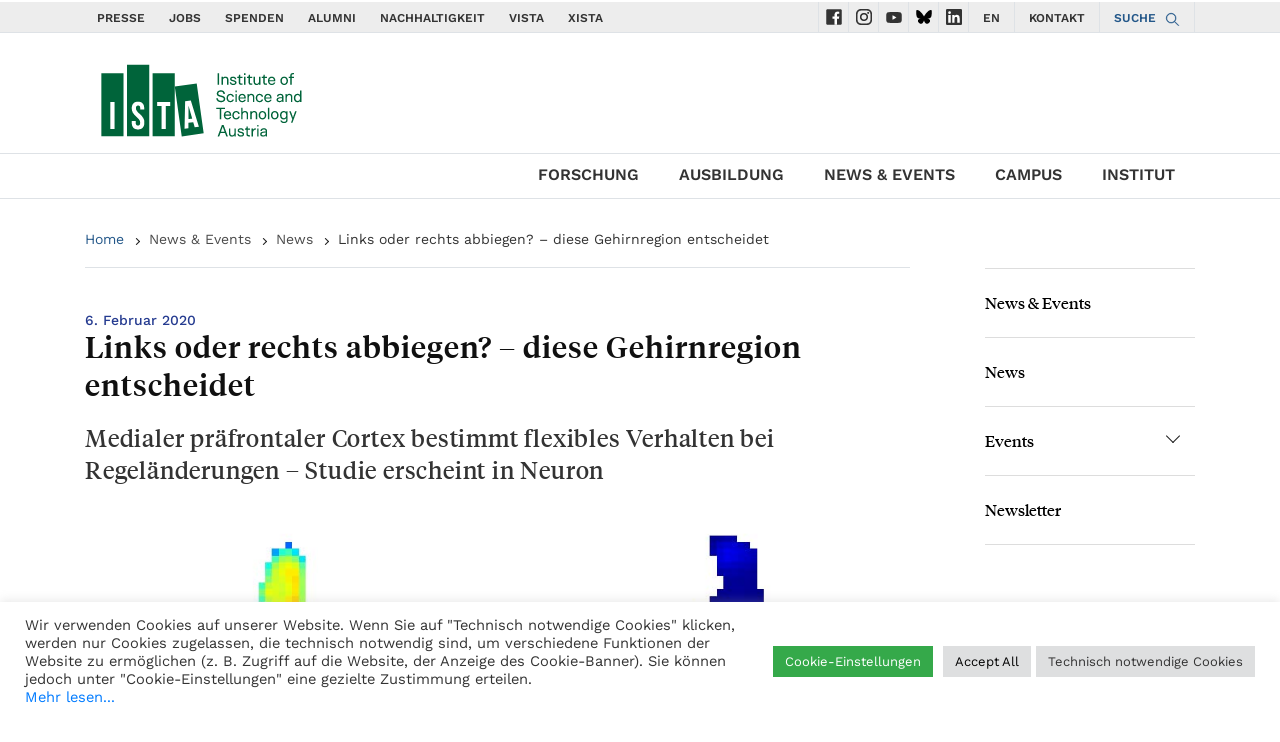

--- FILE ---
content_type: text/html; charset=UTF-8
request_url: https://www.ist.ac.at/de/news/diese-gehirnregion-entscheidet/
body_size: 25932
content:
<!DOCTYPE html>
<html lang="en">

<head>

    
    <meta charset="utf-8">
  <meta name="viewport" content="width=device-width, initial-scale=1, shrink-to-fit=no">
  <meta name=“robots” content=“noindex, nofollow”>
  <meta http-equiv="X-UA-Compatible" content="ie=edge">
    <script>
        // if(window.location.href == 'https://ista.ac.at/home'){
        //     window.location.replace("https://ista.ac.at/en/home/");
        // }
        function d365mktConfigureTracking() {
            return {Anonymize: true};
        }
    </script>
      <title>ISTA  | Links oder rechts abbiegen? – diese Gehirnregion entscheidet</title>
    <link rel="stylesheet" href="https://www.ist.ac.at/wp-content/themes/wp-theme-ist-pubwww/style.css">
  <link rel="stylesheet" href="https://www.ist.ac.at/wp-content/themes/wp-theme-ist-pubwww/assets/css/wai.css">
  <meta name='robots' content='max-image-preview:large' />

<!-- Easy WP Meta Description -->
<meta name="description" content="Um von A nach B zu kommen, passen wir unser Verhalten während der Navigation flexibel an veränderte Bedingungen an. Doch wie gelingt uns das?">
<!-- /Easy WP Meta Description -->

				<link rel="alternate" href="https://www.ist.ac.at/en/news/this-brain-area-helps-us-decide/" hreflang="en" />
<link rel="alternate" href="https://www.ist.ac.at/de/news/diese-gehirnregion-entscheidet/" hreflang="de" />

<!-- Google Tag Manager for WordPress by gtm4wp.com -->
<script data-cfasync="false" data-pagespeed-no-defer>
	var gtm4wp_datalayer_name = "dataLayer";
	var dataLayer = dataLayer || [];
</script>
<!-- End Google Tag Manager for WordPress by gtm4wp.com --><link rel="alternate" title="oEmbed (JSON)" type="application/json+oembed" href="https://www.ist.ac.at/wp-json/oembed/1.0/embed?url=https%3A%2F%2Fwww.ist.ac.at%2Fde%2Fnews%2Fdiese-gehirnregion-entscheidet%2F" />
<link rel="alternate" title="oEmbed (XML)" type="text/xml+oembed" href="https://www.ist.ac.at/wp-json/oembed/1.0/embed?url=https%3A%2F%2Fwww.ist.ac.at%2Fde%2Fnews%2Fdiese-gehirnregion-entscheidet%2F&#038;format=xml" />
		<style>
			.lazyload,
			.lazyloading {
				max-width: 100%;
			}
		</style>
		<style id='wp-img-auto-sizes-contain-inline-css' type='text/css'>
img:is([sizes=auto i],[sizes^="auto," i]){contain-intrinsic-size:3000px 1500px}
/*# sourceURL=wp-img-auto-sizes-contain-inline-css */
</style>
<style id='wp-emoji-styles-inline-css' type='text/css'>

	img.wp-smiley, img.emoji {
		display: inline !important;
		border: none !important;
		box-shadow: none !important;
		height: 1em !important;
		width: 1em !important;
		margin: 0 0.07em !important;
		vertical-align: -0.1em !important;
		background: none !important;
		padding: 0 !important;
	}
/*# sourceURL=wp-emoji-styles-inline-css */
</style>
<style id='wp-block-library-inline-css' type='text/css'>
:root{--wp-block-synced-color:#7a00df;--wp-block-synced-color--rgb:122,0,223;--wp-bound-block-color:var(--wp-block-synced-color);--wp-editor-canvas-background:#ddd;--wp-admin-theme-color:#007cba;--wp-admin-theme-color--rgb:0,124,186;--wp-admin-theme-color-darker-10:#006ba1;--wp-admin-theme-color-darker-10--rgb:0,107,160.5;--wp-admin-theme-color-darker-20:#005a87;--wp-admin-theme-color-darker-20--rgb:0,90,135;--wp-admin-border-width-focus:2px}@media (min-resolution:192dpi){:root{--wp-admin-border-width-focus:1.5px}}.wp-element-button{cursor:pointer}:root .has-very-light-gray-background-color{background-color:#eee}:root .has-very-dark-gray-background-color{background-color:#313131}:root .has-very-light-gray-color{color:#eee}:root .has-very-dark-gray-color{color:#313131}:root .has-vivid-green-cyan-to-vivid-cyan-blue-gradient-background{background:linear-gradient(135deg,#00d084,#0693e3)}:root .has-purple-crush-gradient-background{background:linear-gradient(135deg,#34e2e4,#4721fb 50%,#ab1dfe)}:root .has-hazy-dawn-gradient-background{background:linear-gradient(135deg,#faaca8,#dad0ec)}:root .has-subdued-olive-gradient-background{background:linear-gradient(135deg,#fafae1,#67a671)}:root .has-atomic-cream-gradient-background{background:linear-gradient(135deg,#fdd79a,#004a59)}:root .has-nightshade-gradient-background{background:linear-gradient(135deg,#330968,#31cdcf)}:root .has-midnight-gradient-background{background:linear-gradient(135deg,#020381,#2874fc)}:root{--wp--preset--font-size--normal:16px;--wp--preset--font-size--huge:42px}.has-regular-font-size{font-size:1em}.has-larger-font-size{font-size:2.625em}.has-normal-font-size{font-size:var(--wp--preset--font-size--normal)}.has-huge-font-size{font-size:var(--wp--preset--font-size--huge)}.has-text-align-center{text-align:center}.has-text-align-left{text-align:left}.has-text-align-right{text-align:right}.has-fit-text{white-space:nowrap!important}#end-resizable-editor-section{display:none}.aligncenter{clear:both}.items-justified-left{justify-content:flex-start}.items-justified-center{justify-content:center}.items-justified-right{justify-content:flex-end}.items-justified-space-between{justify-content:space-between}.screen-reader-text{border:0;clip-path:inset(50%);height:1px;margin:-1px;overflow:hidden;padding:0;position:absolute;width:1px;word-wrap:normal!important}.screen-reader-text:focus{background-color:#ddd;clip-path:none;color:#444;display:block;font-size:1em;height:auto;left:5px;line-height:normal;padding:15px 23px 14px;text-decoration:none;top:5px;width:auto;z-index:100000}html :where(.has-border-color){border-style:solid}html :where([style*=border-top-color]){border-top-style:solid}html :where([style*=border-right-color]){border-right-style:solid}html :where([style*=border-bottom-color]){border-bottom-style:solid}html :where([style*=border-left-color]){border-left-style:solid}html :where([style*=border-width]){border-style:solid}html :where([style*=border-top-width]){border-top-style:solid}html :where([style*=border-right-width]){border-right-style:solid}html :where([style*=border-bottom-width]){border-bottom-style:solid}html :where([style*=border-left-width]){border-left-style:solid}html :where(img[class*=wp-image-]){height:auto;max-width:100%}:where(figure){margin:0 0 1em}html :where(.is-position-sticky){--wp-admin--admin-bar--position-offset:var(--wp-admin--admin-bar--height,0px)}@media screen and (max-width:600px){html :where(.is-position-sticky){--wp-admin--admin-bar--position-offset:0px}}

/*# sourceURL=wp-block-library-inline-css */
</style><style id='wp-block-heading-inline-css' type='text/css'>
h1:where(.wp-block-heading).has-background,h2:where(.wp-block-heading).has-background,h3:where(.wp-block-heading).has-background,h4:where(.wp-block-heading).has-background,h5:where(.wp-block-heading).has-background,h6:where(.wp-block-heading).has-background{padding:1.25em 2.375em}h1.has-text-align-left[style*=writing-mode]:where([style*=vertical-lr]),h1.has-text-align-right[style*=writing-mode]:where([style*=vertical-rl]),h2.has-text-align-left[style*=writing-mode]:where([style*=vertical-lr]),h2.has-text-align-right[style*=writing-mode]:where([style*=vertical-rl]),h3.has-text-align-left[style*=writing-mode]:where([style*=vertical-lr]),h3.has-text-align-right[style*=writing-mode]:where([style*=vertical-rl]),h4.has-text-align-left[style*=writing-mode]:where([style*=vertical-lr]),h4.has-text-align-right[style*=writing-mode]:where([style*=vertical-rl]),h5.has-text-align-left[style*=writing-mode]:where([style*=vertical-lr]),h5.has-text-align-right[style*=writing-mode]:where([style*=vertical-rl]),h6.has-text-align-left[style*=writing-mode]:where([style*=vertical-lr]),h6.has-text-align-right[style*=writing-mode]:where([style*=vertical-rl]){rotate:180deg}
/*# sourceURL=https://www.ist.ac.at/wp-includes/blocks/heading/style.min.css */
</style>
<style id='wp-block-image-inline-css' type='text/css'>
.wp-block-image>a,.wp-block-image>figure>a{display:inline-block}.wp-block-image img{box-sizing:border-box;height:auto;max-width:100%;vertical-align:bottom}@media not (prefers-reduced-motion){.wp-block-image img.hide{visibility:hidden}.wp-block-image img.show{animation:show-content-image .4s}}.wp-block-image[style*=border-radius] img,.wp-block-image[style*=border-radius]>a{border-radius:inherit}.wp-block-image.has-custom-border img{box-sizing:border-box}.wp-block-image.aligncenter{text-align:center}.wp-block-image.alignfull>a,.wp-block-image.alignwide>a{width:100%}.wp-block-image.alignfull img,.wp-block-image.alignwide img{height:auto;width:100%}.wp-block-image .aligncenter,.wp-block-image .alignleft,.wp-block-image .alignright,.wp-block-image.aligncenter,.wp-block-image.alignleft,.wp-block-image.alignright{display:table}.wp-block-image .aligncenter>figcaption,.wp-block-image .alignleft>figcaption,.wp-block-image .alignright>figcaption,.wp-block-image.aligncenter>figcaption,.wp-block-image.alignleft>figcaption,.wp-block-image.alignright>figcaption{caption-side:bottom;display:table-caption}.wp-block-image .alignleft{float:left;margin:.5em 1em .5em 0}.wp-block-image .alignright{float:right;margin:.5em 0 .5em 1em}.wp-block-image .aligncenter{margin-left:auto;margin-right:auto}.wp-block-image :where(figcaption){margin-bottom:1em;margin-top:.5em}.wp-block-image.is-style-circle-mask img{border-radius:9999px}@supports ((-webkit-mask-image:none) or (mask-image:none)) or (-webkit-mask-image:none){.wp-block-image.is-style-circle-mask img{border-radius:0;-webkit-mask-image:url('data:image/svg+xml;utf8,<svg viewBox="0 0 100 100" xmlns="http://www.w3.org/2000/svg"><circle cx="50" cy="50" r="50"/></svg>');mask-image:url('data:image/svg+xml;utf8,<svg viewBox="0 0 100 100" xmlns="http://www.w3.org/2000/svg"><circle cx="50" cy="50" r="50"/></svg>');mask-mode:alpha;-webkit-mask-position:center;mask-position:center;-webkit-mask-repeat:no-repeat;mask-repeat:no-repeat;-webkit-mask-size:contain;mask-size:contain}}:root :where(.wp-block-image.is-style-rounded img,.wp-block-image .is-style-rounded img){border-radius:9999px}.wp-block-image figure{margin:0}.wp-lightbox-container{display:flex;flex-direction:column;position:relative}.wp-lightbox-container img{cursor:zoom-in}.wp-lightbox-container img:hover+button{opacity:1}.wp-lightbox-container button{align-items:center;backdrop-filter:blur(16px) saturate(180%);background-color:#5a5a5a40;border:none;border-radius:4px;cursor:zoom-in;display:flex;height:20px;justify-content:center;opacity:0;padding:0;position:absolute;right:16px;text-align:center;top:16px;width:20px;z-index:100}@media not (prefers-reduced-motion){.wp-lightbox-container button{transition:opacity .2s ease}}.wp-lightbox-container button:focus-visible{outline:3px auto #5a5a5a40;outline:3px auto -webkit-focus-ring-color;outline-offset:3px}.wp-lightbox-container button:hover{cursor:pointer;opacity:1}.wp-lightbox-container button:focus{opacity:1}.wp-lightbox-container button:focus,.wp-lightbox-container button:hover,.wp-lightbox-container button:not(:hover):not(:active):not(.has-background){background-color:#5a5a5a40;border:none}.wp-lightbox-overlay{box-sizing:border-box;cursor:zoom-out;height:100vh;left:0;overflow:hidden;position:fixed;top:0;visibility:hidden;width:100%;z-index:100000}.wp-lightbox-overlay .close-button{align-items:center;cursor:pointer;display:flex;justify-content:center;min-height:40px;min-width:40px;padding:0;position:absolute;right:calc(env(safe-area-inset-right) + 16px);top:calc(env(safe-area-inset-top) + 16px);z-index:5000000}.wp-lightbox-overlay .close-button:focus,.wp-lightbox-overlay .close-button:hover,.wp-lightbox-overlay .close-button:not(:hover):not(:active):not(.has-background){background:none;border:none}.wp-lightbox-overlay .lightbox-image-container{height:var(--wp--lightbox-container-height);left:50%;overflow:hidden;position:absolute;top:50%;transform:translate(-50%,-50%);transform-origin:top left;width:var(--wp--lightbox-container-width);z-index:9999999999}.wp-lightbox-overlay .wp-block-image{align-items:center;box-sizing:border-box;display:flex;height:100%;justify-content:center;margin:0;position:relative;transform-origin:0 0;width:100%;z-index:3000000}.wp-lightbox-overlay .wp-block-image img{height:var(--wp--lightbox-image-height);min-height:var(--wp--lightbox-image-height);min-width:var(--wp--lightbox-image-width);width:var(--wp--lightbox-image-width)}.wp-lightbox-overlay .wp-block-image figcaption{display:none}.wp-lightbox-overlay button{background:none;border:none}.wp-lightbox-overlay .scrim{background-color:#fff;height:100%;opacity:.9;position:absolute;width:100%;z-index:2000000}.wp-lightbox-overlay.active{visibility:visible}@media not (prefers-reduced-motion){.wp-lightbox-overlay.active{animation:turn-on-visibility .25s both}.wp-lightbox-overlay.active img{animation:turn-on-visibility .35s both}.wp-lightbox-overlay.show-closing-animation:not(.active){animation:turn-off-visibility .35s both}.wp-lightbox-overlay.show-closing-animation:not(.active) img{animation:turn-off-visibility .25s both}.wp-lightbox-overlay.zoom.active{animation:none;opacity:1;visibility:visible}.wp-lightbox-overlay.zoom.active .lightbox-image-container{animation:lightbox-zoom-in .4s}.wp-lightbox-overlay.zoom.active .lightbox-image-container img{animation:none}.wp-lightbox-overlay.zoom.active .scrim{animation:turn-on-visibility .4s forwards}.wp-lightbox-overlay.zoom.show-closing-animation:not(.active){animation:none}.wp-lightbox-overlay.zoom.show-closing-animation:not(.active) .lightbox-image-container{animation:lightbox-zoom-out .4s}.wp-lightbox-overlay.zoom.show-closing-animation:not(.active) .lightbox-image-container img{animation:none}.wp-lightbox-overlay.zoom.show-closing-animation:not(.active) .scrim{animation:turn-off-visibility .4s forwards}}@keyframes show-content-image{0%{visibility:hidden}99%{visibility:hidden}to{visibility:visible}}@keyframes turn-on-visibility{0%{opacity:0}to{opacity:1}}@keyframes turn-off-visibility{0%{opacity:1;visibility:visible}99%{opacity:0;visibility:visible}to{opacity:0;visibility:hidden}}@keyframes lightbox-zoom-in{0%{transform:translate(calc((-100vw + var(--wp--lightbox-scrollbar-width))/2 + var(--wp--lightbox-initial-left-position)),calc(-50vh + var(--wp--lightbox-initial-top-position))) scale(var(--wp--lightbox-scale))}to{transform:translate(-50%,-50%) scale(1)}}@keyframes lightbox-zoom-out{0%{transform:translate(-50%,-50%) scale(1);visibility:visible}99%{visibility:visible}to{transform:translate(calc((-100vw + var(--wp--lightbox-scrollbar-width))/2 + var(--wp--lightbox-initial-left-position)),calc(-50vh + var(--wp--lightbox-initial-top-position))) scale(var(--wp--lightbox-scale));visibility:hidden}}
/*# sourceURL=https://www.ist.ac.at/wp-includes/blocks/image/style.min.css */
</style>
<style id='wp-block-paragraph-inline-css' type='text/css'>
.is-small-text{font-size:.875em}.is-regular-text{font-size:1em}.is-large-text{font-size:2.25em}.is-larger-text{font-size:3em}.has-drop-cap:not(:focus):first-letter{float:left;font-size:8.4em;font-style:normal;font-weight:100;line-height:.68;margin:.05em .1em 0 0;text-transform:uppercase}body.rtl .has-drop-cap:not(:focus):first-letter{float:none;margin-left:.1em}p.has-drop-cap.has-background{overflow:hidden}:root :where(p.has-background){padding:1.25em 2.375em}:where(p.has-text-color:not(.has-link-color)) a{color:inherit}p.has-text-align-left[style*="writing-mode:vertical-lr"],p.has-text-align-right[style*="writing-mode:vertical-rl"]{rotate:180deg}
/*# sourceURL=https://www.ist.ac.at/wp-includes/blocks/paragraph/style.min.css */
</style>
<style id='global-styles-inline-css' type='text/css'>
:root{--wp--preset--aspect-ratio--square: 1;--wp--preset--aspect-ratio--4-3: 4/3;--wp--preset--aspect-ratio--3-4: 3/4;--wp--preset--aspect-ratio--3-2: 3/2;--wp--preset--aspect-ratio--2-3: 2/3;--wp--preset--aspect-ratio--16-9: 16/9;--wp--preset--aspect-ratio--9-16: 9/16;--wp--preset--color--black: #000000;--wp--preset--color--cyan-bluish-gray: #abb8c3;--wp--preset--color--white: #ffffff;--wp--preset--color--pale-pink: #f78da7;--wp--preset--color--vivid-red: #cf2e2e;--wp--preset--color--luminous-vivid-orange: #ff6900;--wp--preset--color--luminous-vivid-amber: #fcb900;--wp--preset--color--light-green-cyan: #7bdcb5;--wp--preset--color--vivid-green-cyan: #00d084;--wp--preset--color--pale-cyan-blue: #8ed1fc;--wp--preset--color--vivid-cyan-blue: #0693e3;--wp--preset--color--vivid-purple: #9b51e0;--wp--preset--gradient--vivid-cyan-blue-to-vivid-purple: linear-gradient(135deg,rgb(6,147,227) 0%,rgb(155,81,224) 100%);--wp--preset--gradient--light-green-cyan-to-vivid-green-cyan: linear-gradient(135deg,rgb(122,220,180) 0%,rgb(0,208,130) 100%);--wp--preset--gradient--luminous-vivid-amber-to-luminous-vivid-orange: linear-gradient(135deg,rgb(252,185,0) 0%,rgb(255,105,0) 100%);--wp--preset--gradient--luminous-vivid-orange-to-vivid-red: linear-gradient(135deg,rgb(255,105,0) 0%,rgb(207,46,46) 100%);--wp--preset--gradient--very-light-gray-to-cyan-bluish-gray: linear-gradient(135deg,rgb(238,238,238) 0%,rgb(169,184,195) 100%);--wp--preset--gradient--cool-to-warm-spectrum: linear-gradient(135deg,rgb(74,234,220) 0%,rgb(151,120,209) 20%,rgb(207,42,186) 40%,rgb(238,44,130) 60%,rgb(251,105,98) 80%,rgb(254,248,76) 100%);--wp--preset--gradient--blush-light-purple: linear-gradient(135deg,rgb(255,206,236) 0%,rgb(152,150,240) 100%);--wp--preset--gradient--blush-bordeaux: linear-gradient(135deg,rgb(254,205,165) 0%,rgb(254,45,45) 50%,rgb(107,0,62) 100%);--wp--preset--gradient--luminous-dusk: linear-gradient(135deg,rgb(255,203,112) 0%,rgb(199,81,192) 50%,rgb(65,88,208) 100%);--wp--preset--gradient--pale-ocean: linear-gradient(135deg,rgb(255,245,203) 0%,rgb(182,227,212) 50%,rgb(51,167,181) 100%);--wp--preset--gradient--electric-grass: linear-gradient(135deg,rgb(202,248,128) 0%,rgb(113,206,126) 100%);--wp--preset--gradient--midnight: linear-gradient(135deg,rgb(2,3,129) 0%,rgb(40,116,252) 100%);--wp--preset--font-size--small: 13px;--wp--preset--font-size--medium: 20px;--wp--preset--font-size--large: 36px;--wp--preset--font-size--x-large: 42px;--wp--preset--spacing--20: 0.44rem;--wp--preset--spacing--30: 0.67rem;--wp--preset--spacing--40: 1rem;--wp--preset--spacing--50: 1.5rem;--wp--preset--spacing--60: 2.25rem;--wp--preset--spacing--70: 3.38rem;--wp--preset--spacing--80: 5.06rem;--wp--preset--shadow--natural: 6px 6px 9px rgba(0, 0, 0, 0.2);--wp--preset--shadow--deep: 12px 12px 50px rgba(0, 0, 0, 0.4);--wp--preset--shadow--sharp: 6px 6px 0px rgba(0, 0, 0, 0.2);--wp--preset--shadow--outlined: 6px 6px 0px -3px rgb(255, 255, 255), 6px 6px rgb(0, 0, 0);--wp--preset--shadow--crisp: 6px 6px 0px rgb(0, 0, 0);}:where(.is-layout-flex){gap: 0.5em;}:where(.is-layout-grid){gap: 0.5em;}body .is-layout-flex{display: flex;}.is-layout-flex{flex-wrap: wrap;align-items: center;}.is-layout-flex > :is(*, div){margin: 0;}body .is-layout-grid{display: grid;}.is-layout-grid > :is(*, div){margin: 0;}:where(.wp-block-columns.is-layout-flex){gap: 2em;}:where(.wp-block-columns.is-layout-grid){gap: 2em;}:where(.wp-block-post-template.is-layout-flex){gap: 1.25em;}:where(.wp-block-post-template.is-layout-grid){gap: 1.25em;}.has-black-color{color: var(--wp--preset--color--black) !important;}.has-cyan-bluish-gray-color{color: var(--wp--preset--color--cyan-bluish-gray) !important;}.has-white-color{color: var(--wp--preset--color--white) !important;}.has-pale-pink-color{color: var(--wp--preset--color--pale-pink) !important;}.has-vivid-red-color{color: var(--wp--preset--color--vivid-red) !important;}.has-luminous-vivid-orange-color{color: var(--wp--preset--color--luminous-vivid-orange) !important;}.has-luminous-vivid-amber-color{color: var(--wp--preset--color--luminous-vivid-amber) !important;}.has-light-green-cyan-color{color: var(--wp--preset--color--light-green-cyan) !important;}.has-vivid-green-cyan-color{color: var(--wp--preset--color--vivid-green-cyan) !important;}.has-pale-cyan-blue-color{color: var(--wp--preset--color--pale-cyan-blue) !important;}.has-vivid-cyan-blue-color{color: var(--wp--preset--color--vivid-cyan-blue) !important;}.has-vivid-purple-color{color: var(--wp--preset--color--vivid-purple) !important;}.has-black-background-color{background-color: var(--wp--preset--color--black) !important;}.has-cyan-bluish-gray-background-color{background-color: var(--wp--preset--color--cyan-bluish-gray) !important;}.has-white-background-color{background-color: var(--wp--preset--color--white) !important;}.has-pale-pink-background-color{background-color: var(--wp--preset--color--pale-pink) !important;}.has-vivid-red-background-color{background-color: var(--wp--preset--color--vivid-red) !important;}.has-luminous-vivid-orange-background-color{background-color: var(--wp--preset--color--luminous-vivid-orange) !important;}.has-luminous-vivid-amber-background-color{background-color: var(--wp--preset--color--luminous-vivid-amber) !important;}.has-light-green-cyan-background-color{background-color: var(--wp--preset--color--light-green-cyan) !important;}.has-vivid-green-cyan-background-color{background-color: var(--wp--preset--color--vivid-green-cyan) !important;}.has-pale-cyan-blue-background-color{background-color: var(--wp--preset--color--pale-cyan-blue) !important;}.has-vivid-cyan-blue-background-color{background-color: var(--wp--preset--color--vivid-cyan-blue) !important;}.has-vivid-purple-background-color{background-color: var(--wp--preset--color--vivid-purple) !important;}.has-black-border-color{border-color: var(--wp--preset--color--black) !important;}.has-cyan-bluish-gray-border-color{border-color: var(--wp--preset--color--cyan-bluish-gray) !important;}.has-white-border-color{border-color: var(--wp--preset--color--white) !important;}.has-pale-pink-border-color{border-color: var(--wp--preset--color--pale-pink) !important;}.has-vivid-red-border-color{border-color: var(--wp--preset--color--vivid-red) !important;}.has-luminous-vivid-orange-border-color{border-color: var(--wp--preset--color--luminous-vivid-orange) !important;}.has-luminous-vivid-amber-border-color{border-color: var(--wp--preset--color--luminous-vivid-amber) !important;}.has-light-green-cyan-border-color{border-color: var(--wp--preset--color--light-green-cyan) !important;}.has-vivid-green-cyan-border-color{border-color: var(--wp--preset--color--vivid-green-cyan) !important;}.has-pale-cyan-blue-border-color{border-color: var(--wp--preset--color--pale-cyan-blue) !important;}.has-vivid-cyan-blue-border-color{border-color: var(--wp--preset--color--vivid-cyan-blue) !important;}.has-vivid-purple-border-color{border-color: var(--wp--preset--color--vivid-purple) !important;}.has-vivid-cyan-blue-to-vivid-purple-gradient-background{background: var(--wp--preset--gradient--vivid-cyan-blue-to-vivid-purple) !important;}.has-light-green-cyan-to-vivid-green-cyan-gradient-background{background: var(--wp--preset--gradient--light-green-cyan-to-vivid-green-cyan) !important;}.has-luminous-vivid-amber-to-luminous-vivid-orange-gradient-background{background: var(--wp--preset--gradient--luminous-vivid-amber-to-luminous-vivid-orange) !important;}.has-luminous-vivid-orange-to-vivid-red-gradient-background{background: var(--wp--preset--gradient--luminous-vivid-orange-to-vivid-red) !important;}.has-very-light-gray-to-cyan-bluish-gray-gradient-background{background: var(--wp--preset--gradient--very-light-gray-to-cyan-bluish-gray) !important;}.has-cool-to-warm-spectrum-gradient-background{background: var(--wp--preset--gradient--cool-to-warm-spectrum) !important;}.has-blush-light-purple-gradient-background{background: var(--wp--preset--gradient--blush-light-purple) !important;}.has-blush-bordeaux-gradient-background{background: var(--wp--preset--gradient--blush-bordeaux) !important;}.has-luminous-dusk-gradient-background{background: var(--wp--preset--gradient--luminous-dusk) !important;}.has-pale-ocean-gradient-background{background: var(--wp--preset--gradient--pale-ocean) !important;}.has-electric-grass-gradient-background{background: var(--wp--preset--gradient--electric-grass) !important;}.has-midnight-gradient-background{background: var(--wp--preset--gradient--midnight) !important;}.has-small-font-size{font-size: var(--wp--preset--font-size--small) !important;}.has-medium-font-size{font-size: var(--wp--preset--font-size--medium) !important;}.has-large-font-size{font-size: var(--wp--preset--font-size--large) !important;}.has-x-large-font-size{font-size: var(--wp--preset--font-size--x-large) !important;}
/*# sourceURL=global-styles-inline-css */
</style>

<style id='classic-theme-styles-inline-css' type='text/css'>
/*! This file is auto-generated */
.wp-block-button__link{color:#fff;background-color:#32373c;border-radius:9999px;box-shadow:none;text-decoration:none;padding:calc(.667em + 2px) calc(1.333em + 2px);font-size:1.125em}.wp-block-file__button{background:#32373c;color:#fff;text-decoration:none}
/*# sourceURL=/wp-includes/css/classic-themes.min.css */
</style>
<link rel='stylesheet' id='wpmf-gallery-popup-style-css' href='https://www.ist.ac.at/wp-content/plugins/wp-media-folder/assets/css/display-gallery/magnific-popup.css?ver=0.9.9' type='text/css' media='all' />
<link rel='stylesheet' id='cookie-law-info-css' href='https://www.ist.ac.at/wp-content/plugins/cookie-law-info/legacy/public/css/cookie-law-info-public.css?ver=3.3.9.1' type='text/css' media='all' />
<link rel='stylesheet' id='cookie-law-info-gdpr-css' href='https://www.ist.ac.at/wp-content/plugins/cookie-law-info/legacy/public/css/cookie-law-info-gdpr.css?ver=3.3.9.1' type='text/css' media='all' />
<link rel='stylesheet' id='gallery-manager-css' href='https://www.ist.ac.at/wp-content/plugins/gallery-manager-pro/assets/css/gallery-manager.css?ver=6.9' type='text/css' media='all' />
<link rel='stylesheet' id='fancybox-css' href='https://www.ist.ac.at/wp-content/plugins/easy-fancybox/fancybox/1.5.4/jquery.fancybox.min.css?ver=6.9' type='text/css' media='screen' />
<style id='fancybox-inline-css' type='text/css'>
#fancybox-outer{background:#ffffff}#fancybox-content{background:#ffffff;border-color:#ffffff;color:#000000;}#fancybox-title,#fancybox-title-float-main{color:#fff}
/*# sourceURL=fancybox-inline-css */
</style>
<link rel='stylesheet' id='__EPYT__style-css' href='https://www.ist.ac.at/wp-content/plugins/youtube-embed-plus/styles/ytprefs.min.css?ver=14.2.4' type='text/css' media='all' />
<style id='__EPYT__style-inline-css' type='text/css'>

                .epyt-gallery-thumb {
                        width: 33.333%;
                }
                
/*# sourceURL=__EPYT__style-inline-css */
</style>
<link rel='stylesheet' id='ista-wp-theme-ist-pubwww-css' href='https://www.ist.ac.at/wp-content/uploads/fonts/624d92ee4a12ad93f10b967b86ff7106/font.css?v=1668098451' type='text/css' media='all' />
<script type="text/javascript" src="https://www.ist.ac.at/wp-includes/js/jquery/jquery.min.js?ver=3.7.1" id="jquery-core-js"></script>
<script type="text/javascript" src="https://www.ist.ac.at/wp-includes/js/jquery/jquery-migrate.min.js?ver=3.4.1" id="jquery-migrate-js"></script>
<script type="text/javascript" id="cookie-law-info-js-extra">
/* <![CDATA[ */
var Cli_Data = {"nn_cookie_ids":["_pk_id*","_pk_ses*"],"cookielist":[],"non_necessary_cookies":{"analyse":["_pk_id*","_pk_ses*"]},"ccpaEnabled":"","ccpaRegionBased":"","ccpaBarEnabled":"","strictlyEnabled":["necessary","obligatoire"],"ccpaType":"gdpr","js_blocking":"1","custom_integration":"","triggerDomRefresh":"","secure_cookies":""};
var cli_cookiebar_settings = {"animate_speed_hide":"500","animate_speed_show":"500","background":"#FFF","border":"#b1a6a6c2","border_on":"","button_1_button_colour":"#61a229","button_1_button_hover":"#4e8221","button_1_link_colour":"#fff","button_1_as_button":"1","button_1_new_win":"","button_2_button_colour":"#333","button_2_button_hover":"#292929","button_2_link_colour":"#444444","button_2_as_button":"","button_2_hidebar":"","button_3_button_colour":"#dedfe0","button_3_button_hover":"#b2b2b3","button_3_link_colour":"#333333","button_3_as_button":"1","button_3_new_win":"","button_4_button_colour":"#35a94a","button_4_button_hover":"#2a873b","button_4_link_colour":"#ffffff","button_4_as_button":"1","button_7_button_colour":"#dedfe0","button_7_button_hover":"#b2b2b3","button_7_link_colour":"#000000","button_7_as_button":"1","button_7_new_win":"","font_family":"inherit","header_fix":"","notify_animate_hide":"1","notify_animate_show":"","notify_div_id":"#cookie-law-info-bar","notify_position_horizontal":"left","notify_position_vertical":"bottom","scroll_close":"","scroll_close_reload":"","accept_close_reload":"","reject_close_reload":"","showagain_tab":"1","showagain_background":"#fff","showagain_border":"#000","showagain_div_id":"#cookie-law-info-again","showagain_x_position":"50px","text":"#333333","show_once_yn":"1","show_once":"10000","logging_on":"","as_popup":"","popup_overlay":"1","bar_heading_text":"","cookie_bar_as":"banner","popup_showagain_position":"bottom-right","widget_position":"left"};
var log_object = {"ajax_url":"https://www.ist.ac.at/wp-admin/admin-ajax.php"};
//# sourceURL=cookie-law-info-js-extra
/* ]]> */
</script>
<script type="text/javascript" src="https://www.ist.ac.at/wp-content/plugins/cookie-law-info/legacy/public/js/cookie-law-info-public.js?ver=3.3.9.1" id="cookie-law-info-js"></script>
<script type="text/javascript" id="__ytprefs__-js-extra">
/* <![CDATA[ */
var _EPYT_ = {"ajaxurl":"https://www.ist.ac.at/wp-admin/admin-ajax.php","security":"edcdcca5c8","gallery_scrolloffset":"20","eppathtoscripts":"https://www.ist.ac.at/wp-content/plugins/youtube-embed-plus/scripts/","eppath":"https://www.ist.ac.at/wp-content/plugins/youtube-embed-plus/","epresponsiveselector":"[\"iframe.__youtube_prefs__\",\"iframe[src*='youtube.com']\",\"iframe[src*='youtube-nocookie.com']\",\"iframe[data-ep-src*='youtube.com']\",\"iframe[data-ep-src*='youtube-nocookie.com']\",\"iframe[data-ep-gallerysrc*='youtube.com']\"]","epdovol":"1","version":"14.2.4","evselector":"iframe.__youtube_prefs__[src], iframe[src*=\"youtube.com/embed/\"], iframe[src*=\"youtube-nocookie.com/embed/\"]","ajax_compat":"","maxres_facade":"eager","ytapi_load":"light","pause_others":"","stopMobileBuffer":"1","facade_mode":"","not_live_on_channel":""};
//# sourceURL=__ytprefs__-js-extra
/* ]]> */
</script>
<script type="text/javascript" src="https://www.ist.ac.at/wp-content/plugins/youtube-embed-plus/scripts/ytprefs.min.js?ver=14.2.4" id="__ytprefs__-js"></script>
<script type="text/javascript" src="https://www.ist.ac.at/wp-content/plugins/youtube-embed-plus/scripts/jquery.cookie.min.js?ver=14.2.4" id="__jquery_cookie__-js"></script>
<link rel="https://api.w.org/" href="https://www.ist.ac.at/wp-json/" /><link rel="alternate" title="JSON" type="application/json" href="https://www.ist.ac.at/wp-json/wp/v2/news/24675" /><link rel="EditURI" type="application/rsd+xml" title="RSD" href="https://www.ist.ac.at/xmlrpc.php?rsd" />
<meta name="generator" content="WordPress 6.9" />
<link rel='shortlink' href='https://www.ist.ac.at/?p=24675' />
<link rel="alternate" href="https://ista.ac.at/de/news/diese-gehirnregion-entscheidet/" hreflang="x-default" /><link rel="canonical" href="https://www.ist.ac.at/de/news/diese-gehirnregion-entscheidet/" />

<!-- Google Tag Manager for WordPress by gtm4wp.com -->
<!-- GTM Container placement set to automatic -->
<script data-cfasync="false" data-pagespeed-no-defer type="text/javascript">
	var dataLayer_content = {"pagePostType":"news","pagePostType2":"single-news","pagePostAuthor":"Patricia STRASSER"};
	dataLayer.push( dataLayer_content );
</script>
<script data-cfasync="false" data-pagespeed-no-defer type="text/javascript">
(function(w,d,s,l,i){w[l]=w[l]||[];w[l].push({'gtm.start':
new Date().getTime(),event:'gtm.js'});var f=d.getElementsByTagName(s)[0],
j=d.createElement(s),dl=l!='dataLayer'?'&l='+l:'';j.async=true;j.src=
'//www.googletagmanager.com/gtm.js?id='+i+dl;f.parentNode.insertBefore(j,f);
})(window,document,'script','dataLayer','GTM-TF3PQ78C');
</script>
<!-- End Google Tag Manager for WordPress by gtm4wp.com -->		<script>
			document.documentElement.className = document.documentElement.className.replace('no-js', 'js');
		</script>
				<style>
			.no-js img.lazyload {
				display: none;
			}

			figure.wp-block-image img.lazyloading {
				min-width: 150px;
			}

			.lazyload,
			.lazyloading {
				--smush-placeholder-width: 100px;
				--smush-placeholder-aspect-ratio: 1/1;
				width: var(--smush-image-width, var(--smush-placeholder-width)) !important;
				aspect-ratio: var(--smush-image-aspect-ratio, var(--smush-placeholder-aspect-ratio)) !important;
			}

						.lazyload, .lazyloading {
				opacity: 0;
			}

			.lazyloaded {
				opacity: 1;
				transition: opacity 400ms;
				transition-delay: 0ms;
			}

					</style>
		<!-- Analytics by WP Statistics - https://wp-statistics.com -->
<style id="uagb-style-conditional-extension">@media (min-width: 1025px){body .uag-hide-desktop.uagb-google-map__wrap,body .uag-hide-desktop{display:none !important}}@media (min-width: 768px) and (max-width: 1024px){body .uag-hide-tab.uagb-google-map__wrap,body .uag-hide-tab{display:none !important}}@media (max-width: 767px){body .uag-hide-mob.uagb-google-map__wrap,body .uag-hide-mob{display:none !important}}</style><link rel="icon" href="https://www.ist.ac.at/wp-content/uploads/2025/07/cropped-ISTA_favicon_green3-32x32.png" sizes="32x32" />
<link rel="icon" href="https://www.ist.ac.at/wp-content/uploads/2025/07/cropped-ISTA_favicon_green3-192x192.png" sizes="192x192" />
<link rel="apple-touch-icon" href="https://www.ist.ac.at/wp-content/uploads/2025/07/cropped-ISTA_favicon_green3-180x180.png" />
<meta name="msapplication-TileImage" content="https://www.ist.ac.at/wp-content/uploads/2025/07/cropped-ISTA_favicon_green3-270x270.png" />
		<style type="text/css" id="wp-custom-css">
			.su_spoiler_title_text_16 div {
	font-size:16px;
}
.switch {
  position: relative;
  display: inline-block;
  width: 50px;
  height: 25px;
}

.switch input {
  opacity: 0;
  width: 0;
  height: 0;
}

.slider {
  position: absolute;
  cursor: pointer;
  top: 0;
  left: 0;
  right: 0;
  bottom: 0;
  background-color: #ccc;
  transition: 0.4s;
  border-radius: 25px;
}

.slider:before {
  position: absolute;
  content: "";
  height: 18px;
  width: 18px;
  left: 4px;
  bottom: 3.5px;
  background-color: white;
  transition: 0.4s;
  border-radius: 50%;
}

input:checked + .slider {
  background-color: #4CAF50;
}

input:checked + .slider:before {
  transform: translateX(25px);
}
		</style>
		
<!-- START - Open Graph and Twitter Card Tags 3.3.7 -->
 <!-- Facebook Open Graph -->
  <meta property="og:locale" content="de_DE"/>
  <meta property="og:site_name" content="Institute of Science and Technology Austria (ISTA)"/>
  <meta property="og:title" content="Links oder rechts abbiegen? – diese Gehirnregion entscheidet"/>
  <meta property="og:url" content="https://www.ist.ac.at/de/news/diese-gehirnregion-entscheidet/"/>
  <meta property="og:type" content="article"/>
  <meta property="og:description" content="Bei Ratten, die durch ein kreuzförmiges Labyrinth geschickt wurden, zeichneten NeurowissenschafterInnen am IST Austria ein symmetrisches Aktivitätsmuster der Zellen des medialen präfrontalen Cortex (mPFC) auf. Dies gilt als Hinweis darauf, dass die Neuronenaktivität in dieser Gehirnregion für eine r"/>
  <meta property="og:image" content="https://ist.ac.at/wp-content/uploads/2020/02/Spatial-firing_cIST-Austria-Csicsvari-group-weboptimized.jpg"/>
  <meta property="og:image:url" content="https://ist.ac.at/wp-content/uploads/2020/02/Spatial-firing_cIST-Austria-Csicsvari-group-weboptimized.jpg"/>
  <meta property="og:image:secure_url" content="https://ist.ac.at/wp-content/uploads/2020/02/Spatial-firing_cIST-Austria-Csicsvari-group-weboptimized.jpg"/>
 <!-- Google+ / Schema.org -->
 <!-- Twitter Cards -->
  <meta name="twitter:title" content="Links oder rechts abbiegen? – diese Gehirnregion entscheidet"/>
  <meta name="twitter:url" content="https://www.ist.ac.at/de/news/diese-gehirnregion-entscheidet/"/>
  <meta name="twitter:description" content="Bei Ratten, die durch ein kreuzförmiges Labyrinth geschickt wurden, zeichneten NeurowissenschafterInnen am IST Austria ein symmetrisches Aktivitätsmuster der Zellen des medialen präfrontalen Cortex (mPFC) auf. Dies gilt als Hinweis darauf, dass die Neuronenaktivität in dieser Gehirnregion für eine r"/>
  <meta name="twitter:image" content="https://ist.ac.at/wp-content/uploads/2020/02/Spatial-firing_cIST-Austria-Csicsvari-group-weboptimized.jpg"/>
  <meta name="twitter:card" content="summary_large_image"/>
  <meta name="twitter:site" content="@ISTAustria"/>
 <!-- SEO -->
  <meta name="description" content="Bei Ratten, die durch ein kreuzförmiges Labyrinth geschickt wurden, zeichneten NeurowissenschafterInnen am IST Austria ein symmetrisches Aktivitätsmuster der Zellen des medialen präfrontalen Cortex (mPFC) auf. Dies gilt als Hinweis darauf, dass die Neuronenaktivität in dieser Gehirnregion für eine r"/>
 <!-- Misc. tags -->
 <!-- is_singular -->
<!-- END - Open Graph and Twitter Card Tags 3.3.7 -->
	
  <style>
    .sr-only {
      clip: rect(1px, 1px, 1px, 1px);
      clip-path: inset(50%);
      height: 1px;
      width: 1px;
      margin: -1px;
      overflow: hidden;
      padding: 0;
      position: absolute;
    }

    .social-contain {
      width: 30px;
      height: 30px;
    }

    .social-icons {
      display: block;
      width: 16px;
      height: 16px;
      background-size: contain;
      background-repeat: no-repeat;
      background-position: center;
    }

    .facebook {
      background-image: url('https://www.ist.ac.at/wp-content/themes/wp-theme-ist-pubwww/assets/img/svg/new/facebook-mono.svg');
    }

    .facebook:hover {
      background-image: url('https://www.ist.ac.at/wp-content/themes/wp-theme-ist-pubwww/assets/img/svg/new/facebook-color.svg');
    }

    .instagram {
      background-image: url('https://www.ist.ac.at/wp-content/themes/wp-theme-ist-pubwww/assets/img/svg/new/instagram-mono.svg');
    }

    .instagram:hover {
      background-image: url('https://www.ist.ac.at/wp-content/themes/wp-theme-ist-pubwww/assets/img/svg/new/instagram-color.svg');
    }

    .youtube {
      background-image: url('https://www.ist.ac.at/wp-content/themes/wp-theme-ist-pubwww/assets/img/svg/new/youtube-mono.svg');
    }

    .youtube:hover {
      background-image: url('https://www.ist.ac.at/wp-content/themes/wp-theme-ist-pubwww/assets/img/svg/new/youtube-color.svg');
    }

    .bsky {
      background-image: url('https://www.ist.ac.at/wp-content/themes/wp-theme-ist-pubwww/assets/img/svg/new/bsky.svg');
    }

    .bsky:hover {
      background-image: url('https://www.ist.ac.at/wp-content/themes/wp-theme-ist-pubwww/assets/img/svg/new/bsky-color.svg');
    }

    .linkedin {
      background-image: url('https://www.ist.ac.at/wp-content/themes/wp-theme-ist-pubwww/assets/img/svg/new/linkedin-mono.svg');
    }

    .linkedin:hover {
      background-image: url('https://www.ist.ac.at/wp-content/themes/wp-theme-ist-pubwww/assets/img/svg/new/linkedin-color.svg');
    }
  </style>
<link rel='stylesheet' id='cookie-law-info-table-css' href='https://www.ist.ac.at/wp-content/plugins/cookie-law-info/legacy/public/css/cookie-law-info-table.css?ver=3.3.9.1' type='text/css' media='all' />
</head>

<body class="wai">
<!-- Google Tag Manager (noscript) -->
<noscript><iframe data-src="https://www.googletagmanager.com/ns.html?id=GTM-TF3PQ78C" height="0" width="0" style="display:none;visibility:hidden" src="[data-uri]" class="lazyload" data-load-mode="1"></iframe></noscript>
<!-- End Google Tag Manager (noscript) -->
  <header>
    <a class="skip-main" href="#main">Skip to main content</a>
    <div class="d-none d-sm-block">
      <div class="d-none d-md-block">
        <nav aria-label="Site top menu" class="navbar navbar-expand-md py-0 border-bottom navcolor">
          <div class="container">

            <div class="collapse navbar-collapse" id="navbarCollapse">

              <div class="none"><ul id="menu-top_bar_menu_de" class="navbar-nav mr-auto small"><li class="nav-item"><a href="https://www.ist.ac.at/de/presse/" class="puppermenu">PRESSE</a></li>
<li class="nav-item"><a href="https://www.ist.ac.at/de/jobs/" class="puppermenu">JOBS</a></li>
<li class="nav-item"><a href="https://www.ist.ac.at/de/capital-campaign/" class="puppermenu">SPENDEN</a></li>
<li class="nav-item"><a href="https://www.ist.ac.at/en/alumni/" class="puppermenu">ALUMNI</a></li>
<li class="nav-item"><a href="https://www.ist.ac.at/de/nachhaltigkeit/" class="puppermenu">NACHHALTIGKEIT</a></li>
<li class="nav-item"><a href="https://www.vistascience.at/" class="puppermenu">VISTA</a></li>
<li class="nav-item"><a href="https://xista.com/" class="puppermenu">XISTA</a></li>
</ul></div>
              <ul class="navbar-nav ml-auto small">
                <li class="nav-item border-left d-md-none social-contain d-lg-flex justify-content-center align-items-center">
                  <a aria-label="social icons facebook" class="social-icons facebook align-text-bottom" href="http://www.facebook.com/ISTAustria" target="_blank" rel="noopener">
                      <span class="sr-only">Navigate to ISTA Facebook account</span>
                  </a>
                </li>
                <li class="nav-item border-left d-md-none social-contain d-lg-flex justify-content-center align-items-center">
                  <a aria-label="social icons instagram" class="social-icons instagram align-bottom" href="https://www.instagram.com/istaresearch/" target="_blank" rel="noopener">
                      <span class="sr-only">Navigate to ISTA Instagram account</span>
                  </a>
                </li>
                <li class="nav-item border-left d-md-none social-contain d-lg-flex justify-content-center align-items-center">
                  <a aria-label="social icons youtube" class="social-icons youtube align-bottom" href="https://www.youtube.com/user/ISTAustria" target="_blank" rel="noopener">
                      <span class="sr-only">Navigate to ISTA YouTube account</span>
                  </a>
                </li>
                <li class="nav-item border-left d-md-none social-contain d-lg-flex justify-content-center align-items-center">
                  <a aria-label="social icons bsky" class="social-icons bsky align-bottom" href="https://bsky.app/profile/istaresearch.bsky.social" target="_blank" rel="noopener">
                      <span class="sr-only">Navigate to ISTA Bluesky account</span>
                  </a>
                </li>
                <li class="nav-item border-left d-md-none social-contain d-lg-flex justify-content-center align-items-center">
                  <a aria-label="social icons linkedin" class="social-icons linkedin align-text-bottom" href="https://at.linkedin.com/school/institute-of-science-and-technology-austria/" target="_blank" rel="noopener">
                      <span class="sr-only">Navigate to ISTA LinkedIn account</span>
                  </a>
                </li>
                <li class="nav-item border-left">
                  <a id="lang_switch" class="listtwo" href="https://www.ist.ac.at/en/news/this-brain-area-helps-us-decide/">EN</a>                </li>
                <li class="nav-item border-right border-left">
                  <a class="listtwo" href="/kontakt">KONTAKT</a>                </li>
                <li class="nav-item border-right">
                  <a class="listtwo" href="https://www.ist.ac.at/de/search">
                    <span class="dark-blue" style="margin-right: 5px;">SUCHE</span>
                    <img alt="Search Icon" id="ctl00_XXX" data-src="https://www.ist.ac.at/wp-content/themes/wp-theme-ist-pubwww/assets/img/svg/icon-search.svg" style="width: 15px; height: 15px;" src="[data-uri]" class="lazyload" />
                  </a>
                </li>
              </ul>

            </div>
          </div>
        </nav>
      </div>
    </div>
    <div class="d-none d-sm-block">
      <div class="d-none d-md-block">
        <div class="container">
          <div class="divlogo">
            <div id="ista_logo_padding_top" style="height: 10px;"></div>
            <a aria-label="navigate to main page" href="https://www.ist.ac.at"><img alt="ISTA Logo" class="mainlogo lazyload" data-src="https://www.ist.ac.at/wp-content/themes/wp-theme-ist-pubwww/assets/img/logo/ISTA_green3.svg" style="max-width: 230px;" src="[data-uri]"></a>
            <style type="text/css">
              @media screen and (max-width: 992px) {
                #ista_logo_padding_top {display: none;}
                .mainlogo {margin-left: -15px;}
              }
            </style>
          </div>
        </div>
      </div>
    </div>
    <div class="d-none d-sm-block">
      <div class="d-none d-md-block">
        <div class="divspace"></div>
      </div>
    </div>
    <nav aria-label="Site mobile menu" class="navbar navbar-expand-md navbar-light sticky top" style="background-color: #FFFFFF;">
      <div class="container">
        <div class="d-md-none d-lg-none d-xl-none">
          <div class="container">
            <div id="mobile_logo" class="divlogondy" style="padding-top: 5px; padding-bottom: 5px;">
              <img alt="ISTA Logo" class="mainlogo lazyload" id="mob_logo" data-src="https://www.ist.ac.at/wp-content/themes/wp-theme-ist-pubwww/assets/img/logo/ISTA_green3.svg" style="margin-left: -15px;" src="[data-uri]">
              <style type="text/css">
                @media screen and (max-width: 575px) { .mainlogo {margin-left: -10px !important;} }
              </style>
            </div>
            <script>
              (function($) {
                $('#mobile_logo').bind('click', function() {
                  window.location.href = 'https://www.ist.ac.at';
                });
              })(jQuery);
            </script>
          </div>
        </div>
        <div class="d-md-none d-lg-none d-xl-none">
          <div class="searchdiv">
            <a href="https://www.ist.ac.at/de/search" target="_blank" rel="noopener"><img alt="Search icon" data-src="https://www.ist.ac.at/wp-content/themes/wp-theme-ist-pubwww/assets/img/svg/icon-search.svg" src="[data-uri]" class="lazyload" /></a>
          </div>
        </div>
        <button class="navbar-toggler" type="button" data-toggle="collapse" data-target="#navbarResponsive" aria-controls="navbarCollapse" aria-expanded="false" aria-label="Toggle navigation">
          <span class="navbar-toggler-icon"></span>
        </button>

        <div class="collapse navbar-collapse" id="navbarResponsive">
          <div class="change-language d-flex d-md-none d-lg-none d-xl-none">
            <p style="flex-grow: 1;">
              DE / <a href="https://www.ist.ac.at/en/news/this-brain-area-helps-us-decide/">EN</a>            </p>

            <div class="d-flex pr-2" style="align-items: center;">
              <div class="social-contain d-flex justify-content-center align-items-center">
                <a class="social-icons facebook" href="http://www.facebook.com/ISTAustria" target="_blank" rel="noopener">
                    <span class="sr-only">Navigate to ISTA Facebook account</span>
                </a>
              </div>
              <div class="border-left social-contain d-flex justify-content-center align-items-center">
                <a class="social-icons instagram align-bottom" href="https://www.instagram.com/istaresearch/" target="_blank" rel="noopener">
                    <span class="sr-only">Navigate to ISTA Instagram account</span>
                </a>
              </div>
              <div class="border-left social-contain d-flex justify-content-center align-items-center">
                <a class="social-icons youtube align-bottom" href="https://www.youtube.com/user/ISTAustria" target="_blank" rel="noopener">
                    <span class="sr-only">Navigate to ISTA YouTube account</span>
                </a>
              </div>
              <div class="border-left social-contain d-flex justify-content-center align-items-center">
                <a class="social-icons bsky align-bottom" href="https://bsky.app/profile/istaresearch.bsky.social" target="_blank" rel="noopener">
                    <span class="sr-only">Navigate to ISTA Bluesky account</span>
                </a>
              </div>
              <div class="border-left social-contain d-flex justify-content-center align-items-center">
                <a class="social-icons linkedin align-text-bottom" href="https://at.linkedin.com/school/institute-of-science-and-technology-austria/" target="_blank" rel="noopener">
                    <span class="sr-only">Navigate to ISTA LinkedIn account</span>
                </a>
              </div>
            </div>
          </div>
          <div id="navbarResponsive" class="collapse navbar-collapse"><ul id="menu-main_menu_de" class="navbar-nav ml-auto"><li class="nav-item dropdown"><a href="https://www.ist.ac.at/de/forschung/" class="nav-link darkline p1 expand desktop-only" >Forschung</a><a href="#" class="nav-link darkline p1 expand mobile-only " data-toggle="dropdown" >Forschung</a>
<div class="dropdown-menu">
<a href="https://www.ist.ac.at/de/forschung/" class="dropdown-item mobile-only" >Überblick</a><a href="https://www.ist.ac.at/de/forschung/" class="dropdown-item" >Professor:innen</a><a href="https://www.ist.ac.at/de/forschung/wissenschaftliche-services/" class="dropdown-item" >Wissenschaftliche Services</a><a href="https://ista.ac.at/de/jobs/staff-scientists/" class="dropdown-item" >Staff Scientists</a><a href="https://www.ist.ac.at/de/forschung/bibliothek/" class="dropdown-item" >Bibliothek</a><a href="https://www.ist.ac.at/de/forschung/forschungsfoerderung/" class="dropdown-item" >Forschungsförderung</a><a href="https://www.ist.ac.at/de/forschung/forschen-mit-verantwortung/" class="dropdown-item" >Forschen mit Verantwortung</a><a href="https://research-explorer.ista.ac.at/" class="dropdown-item" >Publikationen</a></div></li><li class="nav-item dropdown"><a href="https://www.ist.ac.at/de/ausbildung/" class="nav-link darkline p1 expand desktop-only" >Ausbildung</a><a href="#" class="nav-link darkline p1 expand mobile-only " data-toggle="dropdown" >Ausbildung</a>
<div class="dropdown-menu">
<a href="https://www.ist.ac.at/de/ausbildung/" class="dropdown-item mobile-only" >Überblick</a><a href="https://www.ist.ac.at/de/ausbildung/graduate-school/" class="dropdown-item" >Graduate School</a><a href="https://www.ist.ac.at/de/ausbildung/postdocs/" class="dropdown-item" >Postdocs</a><a href="https://www.ist.ac.at/de/ausbildung/internship-und-scholarship/" class="dropdown-item" >Internship</a><a href="https://www.vistascience.at/" class="dropdown-item" >VISTA Science Experiences</a></div></li><li class="nav-item dropdown"><a href="https://www.ist.ac.at/de/news-events/" class="nav-link darkline p1 expand desktop-only" >News &#038; Events</a><a href="#" class="nav-link darkline p1 expand mobile-only " data-toggle="dropdown" >News &#038; Events</a>
<div class="dropdown-menu">
<a href="https://www.ist.ac.at/de/news-events/" class="dropdown-item mobile-only" >Überblick</a><a href="https://www.ist.ac.at/de/news/" class="dropdown-item" >News</a><a href="https://www.ist.ac.at/de/news-events/events/" class="dropdown-item" >Events</a><a href="https://www.ist.ac.at/en/news-events-newsletter/" class="dropdown-item" >Newsletter</a></div></li><li class="nav-item dropdown"><a href="https://www.ist.ac.at/de/campus/" class="nav-link darkline p1 expand desktop-only" >Campus</a><a href="#" class="nav-link darkline p1 expand mobile-only " data-toggle="dropdown" >Campus</a>
<div class="dropdown-menu">
<a href="https://www.ist.ac.at/de/campus/" class="dropdown-item mobile-only" >Überblick</a><a href="https://www.ist.ac.at/de/campus/anreise/" class="dropdown-item" >Anreise</a><a href="https://www.ist.ac.at/de/campus/gebaude/" class="dropdown-item" >Gebäude</a><a href="https://www.ist.ac.at/de/campus/bauprojekte/" class="dropdown-item" >Bauprojekte</a><a href="https://www.ist.ac.at/de/campus/unterkunft/" class="dropdown-item" >Unterkunft</a><a href="https://www.ist.ac.at/de/campus/services-fur-familien/" class="dropdown-item" >Services für Familien</a><a href="https://www.ist.ac.at/de/campus/services-fur-angestellte/" class="dropdown-item" >Services für Angestellte</a><a href="https://www.ist.ac.at/de/jobs/erasmus/" class="dropdown-item" >Erasmus+</a><a href="https://www.ist.ac.at/de/besuche/" class="dropdown-item" >Besuche</a><a href="https://www.ist.ac.at/de/campus/region/" class="dropdown-item" >Region</a></div></li><li class="nav-item dropdown"><a href="https://www.ist.ac.at/de/institut/" class="nav-link darkline p1 expand desktop-only" >Institut</a><a href="#" class="nav-link darkline p1 expand mobile-only " data-toggle="dropdown" >Institut</a>
<div class="dropdown-menu">
<a href="https://www.ist.ac.at/de/institut/" class="dropdown-item mobile-only" >Überblick</a><a href="https://www.ist.ac.at/de/institut/auf-einen-blick/" class="dropdown-item" >Auf einen Blick</a><a href="https://www.ist.ac.at/de/institut/organisation/" class="dropdown-item" >Organisation</a><a href="https://www.ist.ac.at/de/institut/preise/" class="dropdown-item" >Preise</a><a href="https://www.ist.ac.at/de/institut/edi/" class="dropdown-item" >Diversität &#038; Inklusion</a><a href="https://www.ist.ac.at/de/institut/geschichte/" class="dropdown-item" >Geschichte</a><a href="https://www.ist.ac.at/de/institut/residencies/" class="dropdown-item" >Residencies</a><a href="https://www.vistascience.at/" class="dropdown-item" >VISTA</a><a href="https://xista.com/" class="dropdown-item" >xista</a><a href="https://www.ist.ac.at/de/institut/bridge-network/" class="dropdown-item" >BRIDGE Network</a><a href="https://www.ist.ac.at/de/institut/dokumente/" class="dropdown-item" >Dokumente</a></div></li></ul></div><div class="d-md-none d-lg-none d-xl-none"><ul id="menu-top_bar_menu_de-1" class="navbar-nav mr-auto small darklist"><li class="nav-item"><a href="https://www.ist.ac.at/de/presse/" class="nav-link testlink ptest">PRESSE</a></li>
<li class="nav-item"><a href="https://www.ist.ac.at/de/jobs/" class="nav-link testlink ptest">JOBS</a></li>
<li class="nav-item"><a href="https://www.ist.ac.at/de/capital-campaign/" class="nav-link testlink ptest">SPENDEN</a></li>
<li class="nav-item"><a href="https://www.ist.ac.at/en/alumni/" class="nav-link testlink ptest">ALUMNI</a></li>
<li class="nav-item"><a href="https://www.ist.ac.at/de/nachhaltigkeit/" class="nav-link testlink ptest">NACHHALTIGKEIT</a></li>
<li class="nav-item"><a href="https://www.vistascience.at/" class="nav-link testlink ptest">VISTA</a></li>
<li class="nav-item"><a href="https://xista.com/" class="nav-link testlink ptest">XISTA</a></li>
</ul></div>        </div>

      </div>
    </nav>
  </header>
   
<main role="main">
    <article class="breadcrumbs">
        <div class="container">
            <div class="row">
                <div class="col-md-9">
                    <div class="border-bottom">
                        <a href="https://www.ist.ac.at">Home</a><div class="triangle"></div><a href="https://www.ist.ac.at/en/news-events/">News &#038; Events</a><div class="triangle"></div><a href="https://www.ist.ac.at/en/news-events/news/">News</a><div class="triangle"></div><a>Links oder rechts abbiegen? – diese Gehirnregion entscheidet</a>                    </div>
                </div>
            </div>
        </div>
    </article>
    <div class="container">
        <div class="row">
            <div class="col-lg-9 col-12 main-content" id="main">
                                                            <article class="m04x">
                            <div class="row">
                                <div class="col-md-12">
                                    <p class="date-year">
                                        6. Februar 2020                                    </p>
                                    <h1>Links oder rechts abbiegen? – diese Gehirnregion entscheidet</h1>
                                    <h2>Medialer präfrontaler Cortex bestimmt flexibles Verhalten bei Regeländerungen – Studie erscheint in Neuron</h2>
                                    <div>
<div class="wp-block-image"><figure class="aligncenter size-large"><img fetchpriority="high" decoding="async" width="1021" height="455" src="https://www.ist.ac.at/wp-content/uploads/2020/02/Spatial-firing_cIST-Austria-Csicsvari-group-weboptimized.jpg" alt="Spatial Firing © IST Austria Csicsvari Group" class="wp-image-24663" srcset="https://www.ist.ac.at/wp-content/uploads/2020/02/Spatial-firing_cIST-Austria-Csicsvari-group-weboptimized.jpg 1021w, https://www.ist.ac.at/wp-content/uploads/2020/02/Spatial-firing_cIST-Austria-Csicsvari-group-weboptimized-300x134.jpg 300w, https://www.ist.ac.at/wp-content/uploads/2020/02/Spatial-firing_cIST-Austria-Csicsvari-group-weboptimized-768x342.jpg 768w" sizes="(max-width: 1021px) 100vw, 1021px" /><figcaption>Bei Ratten, die durch ein kreuzförmiges Labyrinth geschickt wurden, zeichneten NeurowissenschafterInnen am IST Austria ein symmetrisches Aktivitätsmuster der Zellen des medialen präfrontalen Cortex (mPFC) auf. Dies gilt als Hinweis darauf, dass die Neuronenaktivität in dieser Gehirnregion für eine relative Positionierung in den beiden Start- (oben und unten; linkes Bild) bzw. den beiden Zielarmen (links und rechts; rechtes Bild) kodiert. © IST Austria – Csicsvari Gruppe</figcaption></figure></div>



<p><strong>Um von A nach B zu kommen, passen wir unser Verhalten während der Navigation flexibel an veränderte Bedingungen an. Doch wie gelingt uns das? Um die Gehirnfunktionen hinter diesem Verhalten herauszufinden, haben der Neurowissenschafter Jozsef Csicsvari und seine Forschungsgruppe am Institute of Science and Technology Austria (IST Austria) den medialen präfrontalen Cortex (mPFC) näher untersucht. Sie entdeckten dabei: Sobald eine Regeländerung im Spiel ist, unterstützt uns das Wiederabspielen von Aktivitätsmustern in dieser Gehirnregion bei der Anpassung unseres Verhaltens. Ihre Studie erscheint im Fachjournal <em>Neuron</em>.</strong></p>



<p>Komplexe kognitive Aufgaben wie das Navigieren von A nach B erfordern das koordinierte Zusammenspiel mehrerer Gehirnregionen. Eine entscheidende Rolle bei der Navigation spielt der Hippocampus. Er enthält spezielle Neuronen, die als Ortszellen bezeichnet werden. Ortszellen zeichnen eine mentale Karte der Umgebung, durch die wir navigieren, da jedes Neuron nur an einer bestimmten Stelle aktiv ist. Während wir schlafen, wiederholt der Hippocampus dieses Aktivitätsmuster zum Zweck der Gedächtnisbildung. Auch während wir wach sind, findet dieses Wiederabspielen neuronaler Aktivität statt, dann jedoch wahrscheinlich um uns dabei zu helfen, vergangene und zukünftige Entscheidungen zu bewerten.</p>



<p>Im Gegensatz zum Hippocampus ist über die Gehirnregion des medialen präfrontalen Cortex (mPFC) noch weit weniger bekannt. NeurowissenschafterInnen vermuten jedoch, dass auch der mPFC an der Ausführung kognitiver Aufgaben beteiligt ist, und zwar immer dann, wenn diese mit einer plötzlichen Änderung der Bedingungen bzw. Regeln einhergehen. Ein solches von veränderten Bedingungen ausgelöstes Wiederabspielen der neuronalen Aktivität im mPFC konnte während der Schlafphase bereits nachgewiesen werden. Unklar blieb bislang jedoch, ob der präfrontale Cortex komplexe Aktivitätsmuster auch während der Wachphase abspielen kann und falls ja, für welche Art von Informationen die reaktivierten neuronalen Muster kodieren und wie sie mit den vom Hippocampus kodierten Informationen zusammenhängen.</p>



<h3 class="wp-block-heading"><strong>Präfrontaler Cortex verallgemeinert Ortsinformation</strong></h3>



<p>Um mehr über die neuronalen Aktivitäten im mPFC herauszufinden, führten der Neurowissenschafter <a href="https://www.ist.ac.at/de/forschung/csicsvari-gruppe/">Jozsef Csicsvari</a> und sein Team am Institute of Science and Technology Austria (IST Austria) so genannte Rule-switching-Experimente durch. Dazu wurden Ratten in ein kreuzförmiges Labyrinth gesetzt. Um zu einer Belohnung in Form von Futter in einem der zwei Zielarme des Labyrinths zu gelangen, mussten die Tiere ihr Verhalten – also ihre Navigationsstrategie – an zwei sich abwechselnde und von den WissenschafterInnen definierte Regeln anpassen. Im ersten Fall (Regel A) befand sich die Belohnung stets im selben Arm, unabhängig davon, in welchem Arm die Ratten starteten. Im anderen Fall (Regel B) lotste ein Licht an einem der beiden Zielarme das Tier zur Belohnung.</p>



<div class="wp-block-image"><figure class="aligncenter size-large"><img decoding="async" width="1016" height="681" src="https://www.ist.ac.at/wp-content/uploads/2020/02/Plusmaze_cIST-Austria-Csicsvari-group-optimizedweb.jpg" alt="Plusmaze © IST Austria Csicsvari Group" class="wp-image-24664" srcset="https://www.ist.ac.at/wp-content/uploads/2020/02/Plusmaze_cIST-Austria-Csicsvari-group-optimizedweb.jpg 1016w, https://www.ist.ac.at/wp-content/uploads/2020/02/Plusmaze_cIST-Austria-Csicsvari-group-optimizedweb-300x201.jpg 300w, https://www.ist.ac.at/wp-content/uploads/2020/02/Plusmaze_cIST-Austria-Csicsvari-group-optimizedweb-768x515.jpg 768w" sizes="(max-width: 1016px) 100vw, 1016px" /><figcaption>Die NeurowissenschafterInnen am IST Austria schickten Ratten durch ein kreuzförmiges, vierarmiges Labyrinth, um– einen Zielort mit einer Belohnung aufzuspüren, der nach unterschiedlichen Regeln definiert war. © IST Austria – Csicsvari Gruppe</figcaption></figure></div>



<p>Die Analyse der elektrischen Signale, die die Rattenhirne während der Navigation durchs Labyrinth sendeten, zeigte, dass sowohl der mPFC als auch der Hippocampus bei dieser Rule-switching-Aufgabe aktiv waren. Allerdings war der Zusammenhang zwischen den Aktivitäten der beiden Gehirnregionen nicht sofort sichtbar. Ähnlich wie im Hippocampus, feuerten die Neuronen im mPFC in Übereinstimmung mit der Position der Ratte im Labyrinth. Anders als im Hippocampus jedoch, wo Neuronen in Übereinstimmung mit einer spezifischen Position in einem spezifischen Arm feuerten, schienen die Neuronen im mPFC diese Information zu verallgemeinern, indem sie in Übereinstimmung mit ähnlichen <em>relativen</em> Positionen verschiedener Start- und Zielarme feuerten. Anders gesagt: Der mediale präfrontale Cortex hob die spezifische, im Hippocampus abgebildete Information auf eine allgemeinere und relative Ebene.</p>



<h3 class="wp-block-heading"><strong>Mentale Umgebungskarte für relative Position</strong></h3>



<p>Darüber hinaus entdeckten Professor Csicsvari und sein Team, dass, ähnlich wie im Hippocampus, auch die Neuronen im präfrontalen Cortex während kurzer Zeitspannen – so zum Beispiel während die Ratten am Kreuzungspunkt Halt machten, bevor sie in einen der Zielarme abbogen, oder während sie stoppten, um die Belohnung zu fressen – sequentielle Aktivitätsmuster wiederabspielten und so den Weg durchs Labyrinth nachzeichneten. Auf diese Weise reaktivierten oder wiederholten die Neuronen die Erfahrung, die das Tier am Weg durchs Labyrinth gemacht hatte. Während jedoch durch das Wiederabspielen der Aktivitätsmuster im Hippocampus spezifische Wege in bestimmten Armen nachgezeichnet wurden, bildete der präfrontale Cortex dieselben Wege als verallgemeinerte, relative Positionsinformationen ab. </p>



<h3 class="wp-block-heading"><strong>Reflektieren, planen, entscheiden</strong></h3>



<p>Die beobachtete Frequenz dieser Reaktivierung im mPFC – jedoch nicht im Hippocampus – ließ Vorhersagen darüber zu, wie schnell das Tier seine Verhaltensstrategie an die Regeländerung anpasste. PhD-Studentin und Erstautorin Karola Käfer: „Nach der allerersten Änderung von Regel A zu Regel B brauchten die Tiere mehrere Hundert Versuche, bis sie gelernt hatten, ihre Navigation an den unangekündigten Rule-switch anzupassen. Später allerdings gelang es den Ratten, viel schneller zwischen den Regeln zu unterscheiden und wir fanden Anzeichen dafür, dass die Reaktivierung von Neuronen im präfrontalen Cortex während kurzer Phasen des Innehaltens die Ratte dabei unterstützte, die Belohnung schneller aufzuspüren.“</p>



<p>Professor Jozsef Csicsvari fasst zusammen: „Der mediale präfrontale Cortex steht schon länger im Verdacht, bei der Anpassung von Verhaltensstrategien an geänderte Regeln eine Rolle zu spielen. Wir konnten diesen Prozess nun mit spezifischer neuronaler Aktivität in Verbindung bringen, nämlich dem Wiederabspielen von Aktivitätsmustern im mPFC während der immobilen Wachphase. Diese Muster kodieren für relative Positionen, welche durch die spezifische räumliche Information durch den Hippocampus ergänzt werden. Diese Beobachtungen lassen uns vermuten, dass das Wiederabspielen neuronaler Aktivitätsmuster in diesen Gehirnregionen während der Wachphase nicht unbedingt der Langzeitgedächtnisbildung dient, sondern eher in Zusammenhang mit Reflexion, Planung und Entscheidungsfindung im Moment steht.“</p>



<h3 class="wp-block-heading"><strong>Publikation</strong></h3>



<p>Karola Käfer, Michele Nardin, Karel Blahna &amp; Jozsef Csicsvari. 2020. Replay of behavioral sequences in the medial prefrontal cortex during rule switching<em>.</em> <em>Neuron</em>. <a rel="noreferrer noopener" aria-label=" (opens in a new tab)" href="https://www.cell.com/neuron/fulltext/S0896-6273(20)30041-6" target="_blank">DOI: 10.1016/j.neuron.2020.01.015</a></p>



<h3 class="wp-block-heading"><strong>Förderinformation</strong></h3>



<p>Dieses Projekt wurde über Fördermittel der Europäischen Union finanziert (EU-FP7 MC-ITN IN-SENS #607616.</p>



<h3 class="wp-block-heading"><strong>Tierwohl</strong></h3>



<p>Um zu verstehen, wie das menschliche Gehirn funktioniert, ist es unumgänglich das Gehirn von Tieren während bestimmter Verhaltensweisen zu untersuchen. Keine anderen Methoden, wie z. B. <em>in vitro</em> oder <em>in silico</em>-Modelle, stehen hierfür als Alternative zur Verfügung. Die Tiere wurden gemäß der strengen in Österreich und der EU geltenden gesetzlichen Richtlinien aufgezogen, gehalten und behandelt.</p>
</div>
                                </div>
                            </div>
                        </article>
                        <br>
                        <br>
                        <article class="m18">
                            <div class="row">
                                <div class="col-md-12">
                                    <div class="row linkmenu">
                                        <a href="https://www.ist.ac.at/de/news/?tags=biowissenschaften" class="buttonlinkk2">Biowissenschaften</a><a href="https://www.ist.ac.at/de/news/?tags=jozsef-csicsvari" class="buttonlinkk2">Jozsef Csicsvari</a><a href="https://www.ist.ac.at/de/news/?tags=neurowissenschaften" class="buttonlinkk2">Neurowissenschaften</a><a href="https://www.ist.ac.at/de/news/?tags=publikation" class="buttonlinkk2">Publikation</a>                                    </div>
                                </div>
                            </div>
                        </article>        
                                                </div>
            <div class="col-lg-3 col-12">
                <article class="sidebar01x"><div class="menu-sidebar_news_menu_de-container"><ul id="menu-sidebar_news_menu_de" class="nav flex-column divborder"><li class="nav-item"><a class=" nav-link linkfont    "  href="https://www.ist.ac.at/de/news-events/" >News &#038; Events</a></li>
<li class="nav-item"><a class=" nav-link linkfont    "  href="https://www.ist.ac.at/de/news-events/news/" >News</a></li>
<li class="nav-item"><a class=" nav-link linkfont    expand  "  href="#pageSubmenusidebar3"  data-toggle="collapse" >Events</a>
<ul class="collapse list-unstyled depth_0" id="pageSubmenusidebar3">
	<li class="nav-item"><a class=" nav-link linkfont    "  href="https://www.ist.ac.at/de/news-events/" >Alle Events</a></li>
	<li class="nav-item"><a class=" nav-link linkfont    "  href="https://www.ist.ac.at/de/ista-colloquium/" >ISTA Colloquium</a></li>
</ul>
</li>
<li class="nav-item"><a class=" nav-link linkfont    "  href="https://www.ist.ac.at/en/news-events-newsletter/" >Newsletter</a></li>
</ul></div></article>                <article class="sidebar06x">
                    <p>Teilen</p>
                                        <script type="text/javascript">
                        function facebook_share(){
                            var href = "http://www.facebook.com/sharer.php?u=" + 'https://www.ist.ac.at/de/news/diese-gehirnregion-entscheidet/';
                            window.open(href, 'fb_share_window', 'width=675,height=400');
                        }
                        function twitter_share(){
                            var href = "https://twitter.com/share?url=" + 'https://www.ist.ac.at/de/news/diese-gehirnregion-entscheidet/';
                            window.open(href, 'fb_share_window', 'width=675,height=500');
                        }
                    </script>
                    <div class="divimg" style="cursor: pointer;">
                    <a onclick="facebook_share();"><img alt="facebook share icon" data-src="https://www.ist.ac.at/wp-content/themes/wp-theme-ist-pubwww/assets/img/icons/facebook.svg" src="[data-uri]" class="lazyload"></a>
                    </div>
                    <div class="divimg" style="cursor: pointer;">
                        <a onclick="twitter_share();"><img alt="twitter share icon" data-src="https://www.ist.ac.at/wp-content/themes/wp-theme-ist-pubwww/assets/img/svg/new/x-twitter.svg" src="[data-uri]" class="lazyload"></a>
                    </div>
                </article>
            </div>
        </div>
    </div>
    <article class="back-to-top">
        <img alt="back-to-top icon" data-src="https://www.ist.ac.at/wp-content/themes/wp-theme-ist-pubwww/assets/img/svg/sidebar-arrow-up.svg" src="[data-uri]" class="lazyload">
        <div id="toTop" class="backtp">Nach Oben</div>
    </article>
</main>
<footer>
    <div class="container">
        <div class="row">
            <div class="col-md-12">
                <div class="level1">
                    <div class="row">
                        <div class="col-md-10">
                            <h2 class="white center-mobile">Den ISTA Newsletter bestellen</h2>
                        </div>
                    </div>
                    <div class="row">
                        <div class="center-mobile col-md-9">
                            <div class="btn-group btn-group-justified btn-group-lg my-btn-group-responsive"
                                 role="group">
                                                                <button style="border-bottom-left-radius:5px;border-top-left-radius:5px;" type="button"
                                        class="buttonemail"
                                        onclick="subscribe()">BESTELLEN</button>
                            </div>
                        </div>
                        <div class="col-md-3">

                            <div class="asimplediv">
                                <div class="d-md-none d-lg-none d-xl-none">
                                    <div class="container">
                                        <div class="d-flex align-items-center">
                                            <div class="px-2">
                                                <h4 class="" style="color: white;">FOLGEN SIE UNS</h4>
                                            </div>
                                            <div class="px-2">
                                                <a aria-label="social icons facebook" class=""
                                                   href="http://www.facebook.com/ISTAustria" target="_blank"
                                                   rel="noopener"><img
                                                            alt="facebook icon" class="mb-0 lazyload"
                                                            data-src="https://www.ist.ac.at/wp-content/themes/wp-theme-ist-pubwww/assets/img/svg/icon-social-fb.svg" src="[data-uri]" />&nbsp;</a>
                                            </div>
                                            <div class="px-2">
                                                <a aria-label="social icons instagram" class="white"
                                                   href="https://www.instagram.com/istaresearch/" target="_blank"
                                                   rel="noopener"><img
                                                            alt="instagram icon" class="mb-0 lazyload"
                                                            data-src="https://www.ist.ac.at/wp-content/themes/wp-theme-ist-pubwww/assets/img/svg/instagram-fa.svg" src="[data-uri]" />&nbsp;</a>
                                            </div>
                                            <div class="px-2">
                                                <a aria-label="social icons youtube" class="white"
                                                   href="https://www.youtube.com/user/ISTAustria" target="_blank"
                                                   rel="noopener"><img
                                                            alt="youtube icon" class="mb-0 lazyload"
                                                            data-src="https://www.ist.ac.at/wp-content/themes/wp-theme-ist-pubwww/assets/img/svg/icon-social-youtube.svg" src="[data-uri]" />&nbsp;</a>
                                            </div>
                                            <div class="px-2">
                                                <a aria-label="social icons bsky" class="white"
                                                   href="https://bsky.app/profile/istaresearch.bsky.social" target="_blank" rel="noopener"><img
                                                            alt="bsky icon" class="mb-0 lazyload"
                                                            data-src="https://www.ist.ac.at/wp-content/themes/wp-theme-ist-pubwww/assets/img/svg/icon-social-bsky.svg" src="[data-uri]" />&nbsp;</a>
                                            </div>
                                            <div class="px-2">
                                                <a aria-label="social icons linkedin" class="white"
                                                   href="https://at.linkedin.com/school/institute-of-science-and-technology-austria/"
                                                   target="_blank" rel="noopener"><img alt="linkedin icon" class="mb-0 lazyload"
                                                                                       data-src="https://www.ist.ac.at/wp-content/themes/wp-theme-ist-pubwww/assets/img/svg/icon-social-linkedin.svg" src="[data-uri]" />&nbsp;</a>
                                            </div>
                                        </div>
                                    </div>
                                </div>

                                <div class="d-none d-sm-block">
                                    <div class="d-none d-md-block">
                                        <div class="flex">
                                            <div>
                                                <a aria-label="social icons facebook" class="white"
                                                   href="http://www.facebook.com/ISTAustria" target="_blank"
                                                   rel="noopener"><img
                                                            alt="facebook icon"
                                                            data-src="https://www.ist.ac.at/wp-content/themes/wp-theme-ist-pubwww/assets/img/svg/icon-social-fb.svg" src="[data-uri]" class="lazyload" />&nbsp;</a>
                                            </div>
                                            <div>
                                                <a aria-label="social icons instagram" class="white"
                                                   href="https://www.instagram.com/istaresearch/" target="_blank"
                                                   rel="noopener"><img
                                                            alt="instagram icon"
                                                            data-src="https://www.ist.ac.at/wp-content/themes/wp-theme-ist-pubwww/assets/img/svg/instagram-fa.svg" src="[data-uri]" class="lazyload" />&nbsp;</a>
                                            </div>
                                            <div>
                                                <a aria-label="social icons youtube" class="white"
                                                   href="https://www.youtube.com/user/ISTAustria" target="_blank"
                                                   rel="noopener"><img
                                                            alt="youtube icon"
                                                            data-src="https://www.ist.ac.at/wp-content/themes/wp-theme-ist-pubwww/assets/img/svg/icon-social-youtube.svg" src="[data-uri]" class="lazyload" />&nbsp;</a>
                                            </div>
                                            <div>
                                                <a aria-label="social icons bsky" class="white"
                                                   href="https://bsky.app/profile/istaresearch.bsky.social" target="_blank" rel="noopener"><img
                                                            alt="bsky icon"
                                                            data-src="https://www.ist.ac.at/wp-content/themes/wp-theme-ist-pubwww/assets/img/svg/icon-social-bsky.svg" src="[data-uri]" class="lazyload" />&nbsp;</a>
                                            </div>
                                            <div>
                                                <a aria-label="social icons linkedin" class="white"
                                                   href="https://at.linkedin.com/school/institute-of-science-and-technology-austria/"
                                                   target="_blank" rel="noopener"><img alt="linkedin icon" class="mb-0 lazyload"
                                                                                       data-src="https://www.ist.ac.at/wp-content/themes/wp-theme-ist-pubwww/assets/img/svg/icon-social-linkedin.svg" src="[data-uri]" />&nbsp;</a>
                                            </div>
                                        </div>
                                    </div>
                                </div>
                            </div>

                        </div>
                    </div>
                </div>
            </div>
        </div>
        <div class="row">
            <div class="col-md-3 col-6">
                <div class="menu-footer_research_menu_de-container"><ul id="menu-footer_research_menu_de" class="list-unstyled"><li class="listheader"><a href="https://www.ist.ac.at/de/forschung/"  aria-label="link" class="white">Forschung</a>	<li class="listtwo"><a href="https://www.ist.ac.at/de/forschung/wissenschaftliche-services/"  aria-label="link" class="white">Wissenschaftliche Services</a></li>
	<li class="listtwo"><a href="https://ista.ac.at/de/jobs/staff-scientists/"  aria-label="link" class="white">Staff Scientists</a></li>
	<li class="listtwo"><a href="https://www.ist.ac.at/de/forschung/bibliothek/"  aria-label="link" class="white">Bibliothek</a></li>
	<li class="listtwo"><a href="https://www.ist.ac.at/de/forschung/forschungsfoerderung/"  aria-label="link" class="white">Forschungsförderung</a></li>
	<li class="listtwo"><a href="https://www.ist.ac.at/de/forschung/forschen-mit-verantwortung/"  aria-label="link" class="white">Forschen mit Verantwortung</a></li>
	<li class="listtwo"><a href="https://research-explorer.ista.ac.at/"  aria-label="link" class="white">Publikationen</a></li>
</li>
</ul></div>            </div>
            <div class="col-md-2 col-6">
                <div class="menu-footer_education_menu_de-container"><ul id="menu-footer_education_menu_de" class="list-unstyled"><li class="listheader"><a href="https://www.ist.ac.at/de/ausbildung/"  aria-label="link" class="white">Ausbildung</a>	<li class="listtwo"><a href="https://www.ist.ac.at/de/ausbildung/graduate-school/"  aria-label="link" class="white">Graduate School</a></li>
	<li class="listtwo"><a href="https://www.ist.ac.at/de/ausbildung/postdocs/"  aria-label="link" class="white">Postdocs</a></li>
	<li class="listtwo"><a href="https://www.ist.ac.at/de/ausbildung/internship-und-scholarship/"  aria-label="link" class="white">Internship</a></li>
	<li class="listtwo"><a href="https://www.vistascience.at/"  aria-label="link" class="white">VISTA Science Experiences</a></li>
</li>
</ul></div>            </div>
            <div class="col-md-2 col-6">
                <div class="menu-footer_news_menu_de-container"><ul id="menu-footer_news_menu_de" class="list-unstyled"><li class="listheader"><a href="https://www.ist.ac.at/de/news-events/"  aria-label="link" class="white">News &#038; Events</a>	<li class="listtwo"><a href="https://www.ist.ac.at/de/news-events/news/"  aria-label="link" class="white">News</a></li>
	<li class="listtwo"><a href="https://www.ist.ac.at/de/news-events/events/"  aria-label="link" class="white">Events</a></li>
	<li class="listtwo"><a href="https://www.ist.ac.at/en/news-events-newsletter/"  aria-label="link" class="white">Newsletter</a></li>
</li>
</ul></div>            </div>
            <div class="col-md-3 col-6">
                <div class="menu-footer_campus_menu_de-container"><ul id="menu-footer_campus_menu_de" class="list-unstyled"><li class="listheader"><a href="https://www.ist.ac.at/de/campus/"  aria-label="link" class="white">Campus</a>	<li class="listtwo"><a href="https://www.ist.ac.at/de/campus/anreise/"  aria-label="link" class="white">Anreise</a></li>
	<li class="listtwo"><a href="https://www.ist.ac.at/de/campus/gebaude/"  aria-label="link" class="white">Gebäude</a></li>
	<li class="listtwo"><a href="https://www.ist.ac.at/de/campus/bauprojekte/"  aria-label="link" class="white">Bauprojekte</a></li>
	<li class="listtwo"><a href="https://www.ist.ac.at/de/campus/unterkunft/"  aria-label="link" class="white">Unterkunft</a></li>
	<li class="listtwo"><a href="https://www.ist.ac.at/de/campus/services-fur-familien/"  aria-label="link" class="white">Services für Familien</a></li>
	<li class="listtwo"><a href="https://www.ist.ac.at/de/campus/services-fur-angestellte/"  aria-label="link" class="white">Services für Angestellte</a></li>
	<li class="listtwo"><a href="https://www.ist.ac.at/de/jobs/erasmus/"  aria-label="link" class="white">Erasmus+</a></li>
	<li class="listtwo"><a href="https://ista.ac.at/de/besuche/"  aria-label="link" class="white">Besuche</a></li>
	<li class="listtwo"><a href="https://www.ist.ac.at/de/campus/region/"  aria-label="link" class="white">Region</a></li>
</li>
</ul></div>            </div>
            <div class="col-md-2 col-6">
                <div class="menu-footer_institute_menu_de-container"><ul id="menu-footer_institute_menu_de" class="list-unstyled"><li class="listheader"><a href="https://www.ist.ac.at/de/institut/"  aria-label="link" class="white">Institut</a>	<li class="listtwo"><a href="https://www.ist.ac.at/de/institut/auf-einen-blick/"  aria-label="link" class="white">Auf einen Blick</a></li>
	<li class="listtwo"><a href="https://www.ist.ac.at/en/institute/organization/"  aria-label="link" class="white">Organization</a></li>
	<li class="listtwo"><a href="https://www.ist.ac.at/de/institut/preise/"  aria-label="link" class="white">Preise</a></li>
	<li class="listtwo"><a href="https://www.ist.ac.at/de/institut/edi/"  aria-label="link" class="white">Gleichstellung, Diversität &amp; Inklusion</a></li>
	<li class="listtwo"><a href="https://www.ist.ac.at/de/institut/geschichte/"  aria-label="link" class="white">Geschichte</a></li>
	<li class="listtwo"><a href="https://www.ist.ac.at/de/institut/residencies/"  aria-label="link" class="white">Residencies</a></li>
	<li class="listtwo"><a href="https://www.vistascience.at/"  aria-label="link" class="white">VISTA</a></li>
	<li class="listtwo"><a href="https://xista.com/"  aria-label="link" class="white">XISTA</a></li>
	<li class="listtwo"><a href="https://www.ist.ac.at/de/institut/bridge-network/"  aria-label="link" class="white">BRIDGE Network</a></li>
	<li class="listtwo"><a href="https://www.ist.ac.at/de/institut/dokumente/"  aria-label="link" class="white">Dokumente</a></li>
</li>
</ul></div>            </div>
        </div>
        <div class="d-none d-sm-block">
            <div class="d-none d-md-block">
                <div class="row">
                    <div class="col-md-12">
                        <div class="spacebetweenmenus">
                            <ul id="menu-footer_lower_left_menu_de" class="list-inline"><li class="list-inline-item"><a href="https://www.ist.ac.at/de/presse/" class="listone white">PRESSE</a></li>
<li class="list-inline-item"><a href="https://www.ist.ac.at/de/jobs/" class="listone white">JOBS</a></li>
<li class="list-inline-item"><a href="https://ista.ac.at/de/capital-campaign/" class="listone white">SPENDEN</a></li>
<li class="list-inline-item"><a href="https://www.ist.ac.at/de/alumni/" class="listone white">ALUMNI</a></li>
<li class="list-inline-item"><a href="https://ista.ac.at/de/nachhaltigkeit/" class="listone white">NACHHALTIGKEIT</a></li>
<li class="list-inline-item"><a href="https://www.vistascience.at/" class="listone white">VISTA</a></li>
<li class="list-inline-item"><a href="https://xista.com/" class="listone white">XISTA</a></li>
</ul><ul id="menu-footer_lower_right_menu_de" class="list-inline elementstyle"><li class="list-inline-item"><a href="https://www.ist.ac.at/de/kontakt/" class="listtwo white">KONTAKT</a></li>
<li class="list-inline-item"><a href="https://app.loupe.link/whistleblowing/f2f6d911-c65e-49e5-b397-8aa481e91a35" class="listtwo white">WHISTLEBLOWING</a></li>
<li class="list-inline-item"><a href="https://helpandsupport.pages.ista.ac.at/" class="listtwo white">HILFE</a></li>
<li class="list-inline-item"><a href="https://www.ist.ac.at/de/impressum/" class="listtwo white">IMPRESSUM</a></li>
<li class="list-inline-item"><a href="https://ista.ac.at/de/datenschutz/" class="listtwo white">DATENSCHUTZ</a></li>
<li class="list-inline-item"><a href="https://www.ist.ac.at/de/agb/" class="listtwo white">AGB</a></li>
</ul>                        </div>
                    </div>
                </div>
            </div>
        </div>
    </div>
    </div>
    <div class="d-md-none d-lg-none d-xl-none">
        <div class="container">
            <div class="bordermenu"></div>
            <div class="row">
                <div class="col-6"><ul id="menu-footer_lower_left_mobile_menu_de" class="list-group g1"><li class="list-item"><a href="https://www.ist.ac.at/de/kontakt/" class="nav-link fontformenudown">KONTAKT</a></li>
<li class="list-item"><a href="https://app.loupe.link/whistleblowing/f2f6d911-c65e-49e5-b397-8aa481e91a35" class="nav-link fontformenudown">WHISTLEBLOWING</a></li>
<li class="list-item"><a href="https://helpandsupport.pages.ista.ac.at/" class="nav-link fontformenudown">HILFE</a></li>
</ul></div><div class="col-6"><ul id="menu-footer_lower_right_mobile_menu_de" class="list-group g2"><li class="list-item"><a href="https://www.ist.ac.at/de/impressum/" class="nav-link fontformenudown">IMPRESSUM</a></li>
<li class="list-item"><a href="https://ista.ac.at/de/datenschutz/" class="nav-link fontformenudown">DATENSCHUTZ</a></li>
<li class="list-item"><a href="https://www.ist.ac.at/de/agb/" class="nav-link fontformenudown">AGB</a></li>
</ul></div>            </div>
        </div>
    </div>
</footer>

<script>
    function subscribe() {
                window.location.href = "/de/news-events-newsletter/";
    }
</script>


    <script type="text/javascript">
        var _paq = _paq || [];
        _paq.push(['requireCookieConsent']);
        _paq.push(['trackPageView']);
        _paq.push(['enableLinkTracking']);
        (function () {
            var u = "https://piwik.ista.ac.at/";
            _paq.push(['setTrackerUrl', u + 'piwik.php']);
            _paq.push(['setSiteId', 11]);
            var d = document,
                g = d.createElement('script'),
                s = d.getElementsByTagName('script')[0];
            g.type = 'text/javascript';
            g.async = true;
            g.defer = true;
            g.src = u + 'piwik.js';
            s.parentNode.insertBefore(g, s);
        })();
    </script>
    <noscript>
        <p><img alt="pwiki image for no script" src="//piwik.ista.ac.at/piwik.php?idsite=11"
                style="border:0;"/></p>
    </noscript>

    <script type="text/javascript">
        var _mtm = window._mtm = window._mtm || [];
        _mtm.push({'mtm.startTime': (new Date().getTime()), 'event': 'mtm.Start'});
        var d = document,
            g = d.createElement('script'),
            s = d.getElementsByTagName('script')[0];
        g.type = 'text/javascript';
        g.async = true;
        g.src = 'https://piwik.ista.ac.at/js/container_M03hNcWM.js';
        s.parentNode.insertBefore(g, s);
    </script>

<script src="https://www.ist.ac.at/wp-content/themes/wp-theme-ist-pubwww/assets/js/app.js"></script>
<script type="speculationrules">
{"prefetch":[{"source":"document","where":{"and":[{"href_matches":"/*"},{"not":{"href_matches":["/wp-*.php","/wp-admin/*","/wp-content/uploads/*","/wp-content/*","/wp-content/plugins/*","/wp-content/themes/wp-theme-ist-pubwww/*","/*\\?(.+)"]}},{"not":{"selector_matches":"a[rel~=\"nofollow\"]"}},{"not":{"selector_matches":".no-prefetch, .no-prefetch a"}}]},"eagerness":"conservative"}]}
</script>
<!--googleoff: all--><div id="cookie-law-info-bar" data-nosnippet="true"><span><div class="cli-bar-container cli-style-v2"><div class="cli-bar-message">Wir verwenden Cookies auf unserer Website. Wenn Sie auf "Technisch notwendige Cookies" klicken, werden nur Cookies zugelassen, die technisch notwendig sind, um verschiedene Funktionen der Website zu ermöglichen (z. B. Zugriff auf die Website, der Anzeige des Cookie-Banner). Sie können jedoch unter "Cookie-Einstellungen" eine gezielte Zustimmung erteilen. <br /><a href="/de/datenschutz/">Mehr lesen...</a></div><div class="cli-bar-btn_container"><a role='button' class="medium cli-plugin-button cli-plugin-main-button cli_settings_button" style="margin:0px 5px 0px 0px">Cookie-Einstellungen</a><a id="wt-cli-accept-all-btn" role='button' data-cli_action="accept_all" class="wt-cli-element medium cli-plugin-button wt-cli-accept-all-btn cookie_action_close_header cli_action_button">Accept All</a><a role='button' id="cookie_action_close_header_reject" class="medium cli-plugin-button cli-plugin-main-button cookie_action_close_header_reject cli_action_button wt-cli-reject-btn" data-cli_action="reject">Technisch notwendige Cookies</a></div></div></span></div><div id="cookie-law-info-again" style="display:none" data-nosnippet="true"><span id="cookie_hdr_showagain">Cookies verwalten</span></div><div class="cli-modal" data-nosnippet="true" id="cliSettingsPopup" tabindex="-1" role="dialog" aria-labelledby="cliSettingsPopup" aria-hidden="true">
  <div class="cli-modal-dialog" role="document">
	<div class="cli-modal-content cli-bar-popup">
		  <button type="button" class="cli-modal-close" id="cliModalClose">
			<svg class="" viewBox="0 0 24 24"><path d="M19 6.41l-1.41-1.41-5.59 5.59-5.59-5.59-1.41 1.41 5.59 5.59-5.59 5.59 1.41 1.41 5.59-5.59 5.59 5.59 1.41-1.41-5.59-5.59z"></path><path d="M0 0h24v24h-24z" fill="none"></path></svg>
			<span class="wt-cli-sr-only">Schließen</span>
		  </button>
		  <div class="cli-modal-body">
			<div class="cli-container-fluid cli-tab-container">
	<div class="cli-row">
		<div class="cli-col-12 cli-align-items-stretch cli-px-0">
			<div class="cli-privacy-overview">
				<h4>Überblick</h4>				<div class="cli-privacy-content">
					<div class="cli-privacy-content-text">Diese Website verwendet Cookies. Nachstehend können Sie Ihre individuelle Zustimmung zur Verwendung von Cookies erteilen. Diese Website verwendet Cookies. Nachstehend können Sie Ihre individuelle Zustimmung zur Verwendung von Cookies erteilen. <br />
Cookies der Kategorie "notwendig" sind immer aktiviert, da sie für den Zugriff auf die Website technisch notwendig sind. <br />
Weitere Informationen über die Verwendung von Cookies finden Sie in der <a href="//ist.ac.at/de/datenschutz/">Datenschutzerklärung der ISTA </a></div>
				</div>
				<a class="cli-privacy-readmore" aria-label="Mehr anzeigen" role="button" data-readmore-text="Mehr anzeigen" data-readless-text="Weniger anzeigen"></a>			</div>
		</div>
		<div class="cli-col-12 cli-align-items-stretch cli-px-0 cli-tab-section-container">
												<div class="cli-tab-section">
						<div class="cli-tab-header">
							<a role="button" tabindex="0" class="cli-nav-link cli-settings-mobile" data-target="necessary" data-toggle="cli-toggle-tab">
								Notwendig							</a>
															<div class="wt-cli-necessary-checkbox">
									<input type="checkbox" class="cli-user-preference-checkbox"  id="wt-cli-checkbox-necessary" data-id="checkbox-necessary" checked="checked"  />
									<label class="form-check-label" for="wt-cli-checkbox-necessary">Notwendig</label>
								</div>
								<span class="cli-necessary-caption">immer aktiv</span>
													</div>
						<div class="cli-tab-content">
							<div class="cli-tab-pane cli-fade" data-id="necessary">
								<div class="wt-cli-cookie-description">
									Notwendige Cookies sind für das ordnungsgemäße Funktionieren der Website zwingend erforderlich. Diese Cookies gewährleisten grundlegende Funktionalitäten und Sicherheitsfunktionen der Website.
<table class="cookielawinfo-row-cat-table cookielawinfo-winter"><thead><tr><th class="cookielawinfo-column-1">Cookie</th><th class="cookielawinfo-column-3">Dauer</th><th class="cookielawinfo-column-4">Beschreibung</th></tr></thead><tbody><tr class="cookielawinfo-row"><td class="cookielawinfo-column-1">cookielawinfo-checkbox-analytics</td><td class="cookielawinfo-column-3">1 Jahr</td><td class="cookielawinfo-column-4">Dieses Cookie wird vom GDPR Cookie Consent Plugin gesetzt. Das Cookie wird verwendet, um die Zustimmung des/der NutzerIn für die Cookies in der Kategorie "Analyse" zu speichern.</td></tr><tr class="cookielawinfo-row"><td class="cookielawinfo-column-1">cookielawinfo-checkbox-necessary</td><td class="cookielawinfo-column-3">1 Jahr</td><td class="cookielawinfo-column-4">Dieses Cookie wird vom GDPR Cookie Consent Plugin gesetzt. Das Cookie wird verwendet, um die Zustimmung des/der NutzerIn für die Cookies in der Kategorie "Notwendig" zu speichern.</td></tr><tr class="cookielawinfo-row"><td class="cookielawinfo-column-1">CookieLawInfoConsent</td><td class="cookielawinfo-column-3">1 Jahr</td><td class="cookielawinfo-column-4">Dieses Cookie erscheint nur, wenn Sie Änderungen an den Kategorien vornehmen (z. B. die Kategorie "Analyse" deaktivieren).</td></tr><tr class="cookielawinfo-row"><td class="cookielawinfo-column-1">pll_language</td><td class="cookielawinfo-column-3">1 Jahr</td><td class="cookielawinfo-column-4">Die ISTA-Website ist eine mehrsprachige Website. WordPress erfordert die Auswahl einer Standardsprache, die von dem Cookie pll_language von Polylang gesetzt wird, damit die Website angezeigt werden kann. Außerdem wird dieses Cookie verwendet, um sich die von dem/der NutzerIn gewählte Sprache zu merken, wenn NutzerInnen zur Website zurückkehren.</td></tr><tr class="cookielawinfo-row"><td class="cookielawinfo-column-1">viewed_cookie_policy</td><td class="cookielawinfo-column-3">1 Jahr</td><td class="cookielawinfo-column-4">Das Cookie wird vom GDPR Cookie Consent Plugin gesetzt und wird verwendet, um zu speichern, ob der/die NutzerIn der Verwendung von Cookies zugestimmt hat oder nicht. Es werden keine personenbezogene Daten gespeichert.</td></tr></tbody></table>								</div>
							</div>
						</div>
					</div>
																	<div class="cli-tab-section">
						<div class="cli-tab-header">
							<a role="button" tabindex="0" class="cli-nav-link cli-settings-mobile" data-target="analyse" data-toggle="cli-toggle-tab">
								Analyse							</a>
															<div class="cli-switch">
									<input type="checkbox" id="wt-cli-checkbox-analyse" class="cli-user-preference-checkbox"  data-id="checkbox-analyse" />
									<label for="wt-cli-checkbox-analyse" class="cli-slider" data-cli-enable="Aktiviert" data-cli-disable="Deaktiviert"><span class="wt-cli-sr-only">Analyse</span></label>
								</div>
													</div>
						<div class="cli-tab-content">
							<div class="cli-tab-pane cli-fade" data-id="analyse">
								<div class="wt-cli-cookie-description">
									Analytische Cookies werden verwendet, um zu verstehen, wie Besucher mit der Website interagieren. Diese Cookies helfen bei der Bereitstellung von Informationen über die Anzahl der Besucher, die Abbruchsquote, die Quelle des Datenverkehrs usw.
<table class="cookielawinfo-row-cat-table cookielawinfo-winter"><thead><tr><th class="cookielawinfo-column-1">Cookie</th><th class="cookielawinfo-column-3">Dauer</th><th class="cookielawinfo-column-4">Beschreibung</th></tr></thead><tbody><tr class="cookielawinfo-row"><td class="cookielawinfo-column-1">_pk_id*</td><td class="cookielawinfo-column-3">13 Monate</td><td class="cookielawinfo-column-4">Matomo Tracking-Cookie speichert eine eindeutige Benutzer-ID</td></tr><tr class="cookielawinfo-row"><td class="cookielawinfo-column-1">_pk_ses*</td><td class="cookielawinfo-column-3">13 Monate</td><td class="cookielawinfo-column-4">Matomo Tracking-Cookie speichert eine eindeutige Session-ID</td></tr></tbody></table>								</div>
							</div>
						</div>
					</div>
										</div>
	</div>
</div>
		  </div>
		  <div class="cli-modal-footer">
			<div class="wt-cli-element cli-container-fluid cli-tab-container">
				<div class="cli-row">
					<div class="cli-col-12 cli-align-items-stretch cli-px-0">
						<div class="cli-tab-footer wt-cli-privacy-overview-actions">
						
															<a id="wt-cli-privacy-save-btn" role="button" tabindex="0" data-cli-action="accept" class="wt-cli-privacy-btn cli_setting_save_button wt-cli-privacy-accept-btn cli-btn">SPEICHERN &amp; AKZEPTIEREN</a>
													</div>
												<div class="wt-cli-ckyes-footer-section">
							<div class="wt-cli-ckyes-brand-logo">Präsentiert von <a href="https://www.cookieyes.com/"><img data-src="https://www.ist.ac.at/wp-content/plugins/cookie-law-info/legacy/public/images/logo-cookieyes.svg" alt="CookieYes Logo" src="[data-uri]" class="lazyload"></a></div>
						</div>
						
					</div>
				</div>
			</div>
		</div>
	</div>
  </div>
</div>
<div class="cli-modal-backdrop cli-fade cli-settings-overlay"></div>
<div class="cli-modal-backdrop cli-fade cli-popupbar-overlay"></div>
<!--googleon: all-->            <div class="gallery-lightbox-container blueimp-gallery blueimp-gallery-controls">
                <div class="slides"></div>

                
                <a class="prev" title="Vorheriges Bild"></a>
                <a class="next" title="Nächstes Bild"></a>

                                    <a class="close" title="Schließen"></a>
                
                                    <ol class="indicator"></ol>
                
                                    <a class="play-pause"></a>
                
                            </div>
        <script type="text/javascript">
(function() {
				var expirationDate = new Date();
				expirationDate.setTime( expirationDate.getTime() + 31536000 * 1000 );
				document.cookie = "pll_language=de; expires=" + expirationDate.toUTCString() + "; path=/; secure; SameSite=Lax";
			}());

</script>
<script type="text/javascript" src="https://www.ist.ac.at/wp-includes/js/imagesloaded.min.js?ver=5.0.0" id="imagesloaded-js"></script>
<script type="text/javascript" src="https://www.ist.ac.at/wp-includes/js/masonry.min.js?ver=4.2.2" id="masonry-js"></script>
<script type="text/javascript" src="https://www.ist.ac.at/wp-includes/js/jquery/jquery.masonry.min.js?ver=3.1.2b" id="jquery-masonry-js"></script>
<script type="text/javascript" id="gallery-manager-js-extra">
/* <![CDATA[ */
var GalleryManager = {"enable_editor":"0","enable_block_editor":"","enable_excerpts":"0","enable_revisions":"0","enable_comments":"0","enable_featured_image":"1","enable_custom_fields":"0","lightbox":"1","continuous":"0","title_description":"0","close_button":"1","indicator_thumbnails":"1","slideshow_button":"1","slideshow_speed":"3000","preload_images":"3","animation_speed":"400","stretch_images":"","script_position":"footer","gallery_taxonomy":[],"enable_previews":"1","enable_previews_for_custom_excerpts":"0","preview_thumb_size":"thumbnail","preview_columns":"3","preview_image_number":"3","enable_archive":"0","enable_advanced_capabilities":"","0":"","1":"","2":"","_wpnonce":"4b4515bb4f","_wp_http_referer":"/wp-admin/options-general.php?page=gallery-options&options_saved=true","ajax_url":"https://www.ist.ac.at/wp-admin/admin-ajax.php"};
//# sourceURL=gallery-manager-js-extra
/* ]]> */
</script>
<script type="text/javascript" src="https://www.ist.ac.at/wp-content/plugins/gallery-manager-pro/assets/js/gallery-manager.js?ver=1.3.42" id="gallery-manager-js"></script>
<script type="text/javascript" id="wp-statistics-event-js-extra">
/* <![CDATA[ */
var WP_Statistics_Event_Object = {"consentLevel":"disabled","isWpConsentApiActive":"","trackAnonymously":"","eventAjaxUrl":"https://www.ist.ac.at/wp-admin/admin-ajax.php?action=wp_statistics_event&nonce=0d4607856e","linkTrackerEnabled":"1","downloadTrackerEnabled":"1","fileExtensions":["pdf","xlsx?","docx?","txt","rtf","csv","exe","key","pp(s|t|tx)","7z","pkg","rar","gz","zip","avi","mov","mp4","mpe?g","wmv","midi?","mp3","wav","wma","vcf"]};
//# sourceURL=wp-statistics-event-js-extra
/* ]]> */
</script>
<script type="text/javascript" src="https://www.ist.ac.at/wp-content/plugins/wp-statistics-data-plus/assets/js/events.min.js?ver=14.16" id="wp-statistics-event-js"></script>
<script type="text/javascript" src="https://www.ist.ac.at/wp-content/plugins/easy-fancybox/vendor/purify.min.js?ver=6.9" id="fancybox-purify-js"></script>
<script type="text/javascript" id="jquery-fancybox-js-extra">
/* <![CDATA[ */
var efb_i18n = {"close":"Close","next":"Next","prev":"Previous","startSlideshow":"Start slideshow","toggleSize":"Toggle size"};
//# sourceURL=jquery-fancybox-js-extra
/* ]]> */
</script>
<script type="text/javascript" src="https://www.ist.ac.at/wp-content/plugins/easy-fancybox/fancybox/1.5.4/jquery.fancybox.min.js?ver=6.9" id="jquery-fancybox-js"></script>
<script type="text/javascript" id="jquery-fancybox-js-after">
/* <![CDATA[ */
var fb_timeout, fb_opts={'autoScale':true,'showCloseButton':true,'width':560,'height':340,'margin':20,'pixelRatio':'false','padding':10,'centerOnScroll':false,'enableEscapeButton':true,'speedIn':300,'speedOut':300,'overlayShow':true,'hideOnOverlayClick':true,'overlayColor':'#000','overlayOpacity':0.6,'minViewportWidth':320,'minVpHeight':320,'disableCoreLightbox':'true','enableBlockControls':'true','fancybox_openBlockControls':'true' };
if(typeof easy_fancybox_handler==='undefined'){
var easy_fancybox_handler=function(){
jQuery([".nolightbox","a.wp-block-file__button","a.pin-it-button","a[href*='pinterest.com\/pin\/create']","a[href*='facebook.com\/share']","a[href*='twitter.com\/share']"].join(',')).addClass('nofancybox');
jQuery('a.fancybox-close').on('click',function(e){e.preventDefault();jQuery.fancybox.close()});
/* IMG */
						var unlinkedImageBlocks=jQuery(".wp-block-image > img:not(.nofancybox,figure.nofancybox>img)");
						unlinkedImageBlocks.wrap(function() {
							var href = jQuery( this ).attr( "src" );
							return "<a href='" + href + "'></a>";
						});
var fb_IMG_select=jQuery('a[href*=".jpg" i]:not(.nofancybox,li.nofancybox>a,figure.nofancybox>a),area[href*=".jpg" i]:not(.nofancybox),a[href*=".png" i]:not(.nofancybox,li.nofancybox>a,figure.nofancybox>a),area[href*=".png" i]:not(.nofancybox),a[href*=".webp" i]:not(.nofancybox,li.nofancybox>a,figure.nofancybox>a),area[href*=".webp" i]:not(.nofancybox),a[href*=".jpeg" i]:not(.nofancybox,li.nofancybox>a,figure.nofancybox>a),area[href*=".jpeg" i]:not(.nofancybox)');
fb_IMG_select.addClass('fancybox image');
var fb_IMG_sections=jQuery('.gallery,.wp-block-gallery,.tiled-gallery,.wp-block-jetpack-tiled-gallery,.ngg-galleryoverview,.ngg-imagebrowser,.nextgen_pro_blog_gallery,.nextgen_pro_film,.nextgen_pro_horizontal_filmstrip,.ngg-pro-masonry-wrapper,.ngg-pro-mosaic-container,.nextgen_pro_sidescroll,.nextgen_pro_slideshow,.nextgen_pro_thumbnail_grid,.tiled-gallery');
fb_IMG_sections.each(function(){jQuery(this).find(fb_IMG_select).attr('rel','gallery-'+fb_IMG_sections.index(this));});
jQuery('a.fancybox,area.fancybox,.fancybox>a').each(function(){jQuery(this).fancybox(jQuery.extend(true,{},fb_opts,{'transition':'elastic','transitionIn':'elastic','transitionOut':'elastic','opacity':false,'hideOnContentClick':false,'titleShow':true,'titlePosition':'over','titleFromAlt':true,'showNavArrows':true,'enableKeyboardNav':true,'cyclic':false,'mouseWheel':'true','changeSpeed':250,'changeFade':300}))});
};};
jQuery(easy_fancybox_handler);jQuery(document).on('post-load',easy_fancybox_handler);

//# sourceURL=jquery-fancybox-js-after
/* ]]> */
</script>
<script type="text/javascript" src="https://www.ist.ac.at/wp-content/plugins/easy-fancybox/vendor/jquery.easing.min.js?ver=1.4.1" id="jquery-easing-js"></script>
<script type="text/javascript" src="https://www.ist.ac.at/wp-content/plugins/easy-fancybox/vendor/jquery.mousewheel.min.js?ver=3.1.13" id="jquery-mousewheel-js"></script>
<script type="text/javascript" src="https://www.ist.ac.at/wp-content/plugins/wp-media-folder/assets/js/gif/play_gif.js?ver=6.1.9" id="wpmf_play_gifs-js"></script>
<script type="text/javascript" src="https://www.ist.ac.at/wp-content/plugins/wp-media-folder/assets/js/gif/spin.js?ver=1.0" id="wpmf_spin-js"></script>
<script type="text/javascript" src="https://www.ist.ac.at/wp-content/plugins/wp-media-folder/assets/js/gif/jquery.spin.js?ver=1.0" id="wpmf_spinjQuery-js"></script>
<script type="text/javascript" id="wp-statistics-tracker-js-extra">
/* <![CDATA[ */
var WP_Statistics_Tracker_Object = {"requestUrl":"https://www.ist.ac.at/wp-json/wp-statistics/v2","ajaxUrl":"https://www.ist.ac.at/wp-admin/admin-ajax.php","hitParams":{"wp_statistics_hit":1,"source_type":"post_type_news","source_id":24675,"search_query":"","signature":"8a0c6a209c38ae879381fe0d3993f78d","endpoint":"hit"},"option":{"dntEnabled":"","bypassAdBlockers":false,"consentIntegration":{"name":null,"status":[]},"isPreview":false,"userOnline":false,"trackAnonymously":false,"isWpConsentApiActive":false,"consentLevel":"functional"},"isLegacyEventLoaded":"1","customEventAjaxUrl":"https://www.ist.ac.at/wp-admin/admin-ajax.php?action=wp_statistics_custom_event&nonce=c686be33cf","onlineParams":{"wp_statistics_hit":1,"source_type":"post_type_news","source_id":24675,"search_query":"","signature":"8a0c6a209c38ae879381fe0d3993f78d","action":"wp_statistics_online_check"},"jsCheckTime":"60000"};
//# sourceURL=wp-statistics-tracker-js-extra
/* ]]> */
</script>
<script type="text/javascript" src="https://www.ist.ac.at/wp-content/plugins/wp-statistics/assets/js/tracker.js?ver=14.16" id="wp-statistics-tracker-js"></script>
<script type="text/javascript" id="smush-lazy-load-js-before">
/* <![CDATA[ */
var smushLazyLoadOptions = {"autoResizingEnabled":false,"autoResizeOptions":{"precision":5,"skipAutoWidth":true}};
//# sourceURL=smush-lazy-load-js-before
/* ]]> */
</script>
<script type="text/javascript" src="https://www.ist.ac.at/wp-content/plugins/wp-smush-pro/app/assets/js/smush-lazy-load.min.js?ver=3.23.1" id="smush-lazy-load-js"></script>
<script type="text/javascript" src="https://www.ist.ac.at/wp-content/plugins/youtube-embed-plus/scripts/fitvids.min.js?ver=14.2.4" id="__ytprefsfitvids__-js"></script>
<script id="wp-emoji-settings" type="application/json">
{"baseUrl":"https://s.w.org/images/core/emoji/17.0.2/72x72/","ext":".png","svgUrl":"https://s.w.org/images/core/emoji/17.0.2/svg/","svgExt":".svg","source":{"concatemoji":"https://www.ist.ac.at/wp-includes/js/wp-emoji-release.min.js?ver=6.9"}}
</script>
<script type="module">
/* <![CDATA[ */
/*! This file is auto-generated */
const a=JSON.parse(document.getElementById("wp-emoji-settings").textContent),o=(window._wpemojiSettings=a,"wpEmojiSettingsSupports"),s=["flag","emoji"];function i(e){try{var t={supportTests:e,timestamp:(new Date).valueOf()};sessionStorage.setItem(o,JSON.stringify(t))}catch(e){}}function c(e,t,n){e.clearRect(0,0,e.canvas.width,e.canvas.height),e.fillText(t,0,0);t=new Uint32Array(e.getImageData(0,0,e.canvas.width,e.canvas.height).data);e.clearRect(0,0,e.canvas.width,e.canvas.height),e.fillText(n,0,0);const a=new Uint32Array(e.getImageData(0,0,e.canvas.width,e.canvas.height).data);return t.every((e,t)=>e===a[t])}function p(e,t){e.clearRect(0,0,e.canvas.width,e.canvas.height),e.fillText(t,0,0);var n=e.getImageData(16,16,1,1);for(let e=0;e<n.data.length;e++)if(0!==n.data[e])return!1;return!0}function u(e,t,n,a){switch(t){case"flag":return n(e,"\ud83c\udff3\ufe0f\u200d\u26a7\ufe0f","\ud83c\udff3\ufe0f\u200b\u26a7\ufe0f")?!1:!n(e,"\ud83c\udde8\ud83c\uddf6","\ud83c\udde8\u200b\ud83c\uddf6")&&!n(e,"\ud83c\udff4\udb40\udc67\udb40\udc62\udb40\udc65\udb40\udc6e\udb40\udc67\udb40\udc7f","\ud83c\udff4\u200b\udb40\udc67\u200b\udb40\udc62\u200b\udb40\udc65\u200b\udb40\udc6e\u200b\udb40\udc67\u200b\udb40\udc7f");case"emoji":return!a(e,"\ud83e\u1fac8")}return!1}function f(e,t,n,a){let r;const o=(r="undefined"!=typeof WorkerGlobalScope&&self instanceof WorkerGlobalScope?new OffscreenCanvas(300,150):document.createElement("canvas")).getContext("2d",{willReadFrequently:!0}),s=(o.textBaseline="top",o.font="600 32px Arial",{});return e.forEach(e=>{s[e]=t(o,e,n,a)}),s}function r(e){var t=document.createElement("script");t.src=e,t.defer=!0,document.head.appendChild(t)}a.supports={everything:!0,everythingExceptFlag:!0},new Promise(t=>{let n=function(){try{var e=JSON.parse(sessionStorage.getItem(o));if("object"==typeof e&&"number"==typeof e.timestamp&&(new Date).valueOf()<e.timestamp+604800&&"object"==typeof e.supportTests)return e.supportTests}catch(e){}return null}();if(!n){if("undefined"!=typeof Worker&&"undefined"!=typeof OffscreenCanvas&&"undefined"!=typeof URL&&URL.createObjectURL&&"undefined"!=typeof Blob)try{var e="postMessage("+f.toString()+"("+[JSON.stringify(s),u.toString(),c.toString(),p.toString()].join(",")+"));",a=new Blob([e],{type:"text/javascript"});const r=new Worker(URL.createObjectURL(a),{name:"wpTestEmojiSupports"});return void(r.onmessage=e=>{i(n=e.data),r.terminate(),t(n)})}catch(e){}i(n=f(s,u,c,p))}t(n)}).then(e=>{for(const n in e)a.supports[n]=e[n],a.supports.everything=a.supports.everything&&a.supports[n],"flag"!==n&&(a.supports.everythingExceptFlag=a.supports.everythingExceptFlag&&a.supports[n]);var t;a.supports.everythingExceptFlag=a.supports.everythingExceptFlag&&!a.supports.flag,a.supports.everything||((t=a.source||{}).concatemoji?r(t.concatemoji):t.wpemoji&&t.twemoji&&(r(t.twemoji),r(t.wpemoji)))});
//# sourceURL=https://www.ist.ac.at/wp-includes/js/wp-emoji-loader.min.js
/* ]]> */
</script>
<script>
    const getAllCookies = () => document.cookie.split(';').reduce((ac, str) => Object.assign(ac, {[str.split('=')[0].trim()]: str.split('=')[1]}), {});
    const rejectAllCookies = () => {
        let cookies = getAllCookies();
        // console.log('Reject all cookies', typeof cookies, cookies)
        if (typeof cookies === 'object') {
            Object.entries(cookies).forEach((item) => {
                // console.log(item);
                document.cookie = item[0] + "=; expires=Thu, 01 Jan 1970 00:00:00 UTC; path=/;";
            })
        }
    }

    $('#cookie_action_close_header_reject').click((a,b,c) => {
        console.log('Reject all cookies', a,b,c);
        setTimeout(() => {
            // rejectAllCookies()
        }, 1000);
    });

    // Overwrite default plugin method, it doesn't handle xxx.yy.zzz domains,
    // also it doesn't trigger the matomo expected "cookieyes_consent_update" event
    // https://www.cookieyes.com/documentation/events-on-cookie-banner-interactions/
    // https://matomo.org/faq/how-to/using-cookieyes-consent-manager-with-matomo/
    document.addEventListener("cookieyes_consent_update", function (eventData) {
        const data = eventData.detail;
        consentSet(data);

        function consentSet(data) {
            if (data.accepted.includes("analytics")) {
                if (typeof _paq !== 'undefined') {
                    _paq.push(['setCookieConsentGiven']);
                    _paq.push(['setConsentGiven']);
                }

            } else {
                // rejectAllCookies();
                if (typeof _paq !== 'undefined') {
                    _paq.push(['forgetCookieConsentGiven']);
                    _paq.push(['forgetConsentGiven']);
                }
            }
        }
    });

    if (CLI_Cookie) {
        CLI_Cookie.set = function (name, value, days) {
            let expires;
            if (name === 'CookieLawInfoConsent') {
                const string = atob(value);
                const json = JSON.parse(string);

                if (json) {
                    const data = {
                        accepted: [],
                        rejected: [],
                    }
                    Object.entries(json).forEach(([key, value]) => {
                        // console.log(`${key} ${value}`);
                        if (value) {
                            data.accepted.push(key)
                        } else {
                            data.rejected.push(key)
                        }
                    });

                    const event = new CustomEvent("cookieyes_consent_update", {detail: data});
                    window.document.dispatchEvent(event);
                }
            }
            // Cookies will only be sent in a first-party context and not be sent along with requests initiated by third party websites.
            let secure = ";SameSite=Strict";
            if (true === Boolean(Cli_Data.secure_cookies)) {
                secure = ";secure";
            }
            if (days) {
                const date = new Date();
                date.setTime(date.getTime() + (days * 24 * 60 * 60 * 1000));
                expires = "; expires=" + date.toGMTString();
            } else {
                expires = "";
            }
            document.cookie = name + "=" + value + secure + expires + "; path=/";
            let host_name;
            if (days < 1) {
                host_name = window.location.hostname;
                document.cookie = name + "=" + value + expires + "; path=/; domain=." + host_name + ";";
                if (host_name.indexOf("www") != -1) {
                    host_name = host_name.replace("www", "");
                    // document.cookie = name + "=" + value + secure + expires + "; path=/; domain=" + host_name + ";";
                }
                // host_name = host_name.substring(host_name.lastIndexOf(".", host_name.lastIndexOf(".") - 1));
                document.cookie = name + "=" + value + secure + expires + "; path=/; domain=" + host_name + ";";
            }
        };
    }

    var waitForTrackerCount = 0;

    function matomoWaitForTracker() {
        if (typeof _paq === 'undefined') {
            if (waitForTrackerCount < 40) {
                setTimeout(matomoWaitForTracker, 250);
                waitForTrackerCount++;
                return;
            }
        } else {
            document.addEventListener("cookieyes_consent_update", function (eventData) {
                const data = eventData.detail;
                consentSet(data);
            });
        }
    }

    function consentSet(data) {
        if (data.accepted.includes("analytics")) {
            _paq.push(['setCookieConsentGiven']);
            _paq.push(['setConsentGiven']);
        } else {
            _paq.push(['forgetCookieConsentGiven']);
            _paq.push(['forgetConsentGiven']);
        }
    }

    document.addEventListener('DOMContentLoaded', matomoWaitForTracker());
</script>
</body>

</html>
   
